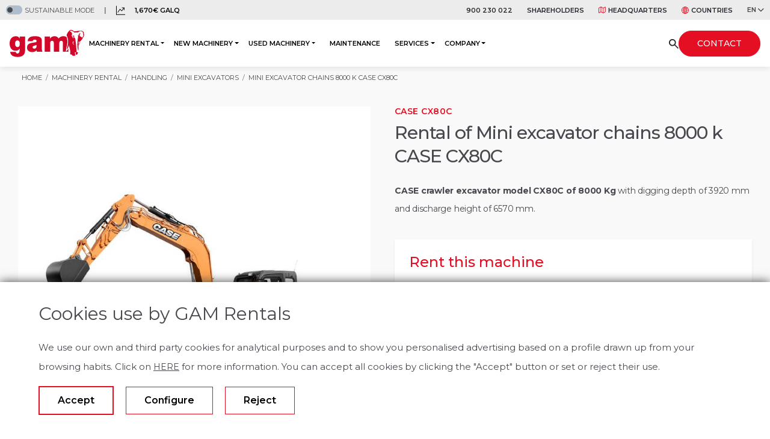

--- FILE ---
content_type: text/html; charset=UTF-8
request_url: https://gamrentals.com/en/machinery-rental/mini-excavators/case-cx80c
body_size: 25253
content:
<!doctype html>
<html lang="en ">

<head>
    
    <meta charset="utf-8">
    
    <meta name="viewport" content="width=device-width, initial-scale=1, shrink-to-fit=no">

    <meta property="og:image" content="/media/media-bd/imagenes/img-gamrentals-es-600x400-1687514966.jpg" />
    <meta property="og:image:secure_url" content="/media/media-bd/imagenes/img-gamrentals-es-600x400-1687514966.jpg" />

    <link rel="canonical" href="https://gamrentals.com/en/machinery-rental/mini-excavators/case-cx80c"/>

    
    <link rel="alternate" hreflang="en" href="https://gamrentals.com/en/machinery-rental/mini-excavators/case-cx80c">
    <link rel="alternate" hreflang="es-ES" href="https://gamrentals.com/es/alquiler-maquinaria/miniexcavadoras/case-cx80c">
    <link rel="alternate" hreflang="es" href="https://gamrentals.com/es/alquiler-maquinaria/miniexcavadoras/case-cx80c"  id="alternate-tag">

    <!-- CSRF Token -->
    <meta name="csrf-token" content="49Cvb7vTkdyDDKwZ964kn2AlPBvmA8O20qExWbs0">

    

    <meta name="description" content="Rental of CASE CX80C. Chain excavator CASE model CX80C of 8000 kg with depth of excavation of 3920 mm and discharge height of 6570 mm." />

<meta property="og:description" content="Rental of CASE CX80C. Chain excavator CASE model CX80C of 8000 kg with depth of excavation of 3920 mm and discharge height of 6570 mm." />



<title> Mini excavator chains 8000 k CASE CX80C - GAM</title>

<meta content="Mini excavator chains 8000 k CASE CX80C - GAM" property="og:title" />


<meta content="GAM" property="og:name" />

<meta content="https://gamrentals.com/en/machinery-rental/mini-excavators/case-cx80c" property="og:url" />



<script type="application/ld+json">
    {
      "@context": "https://schema.org",
      "@type": "Organization",
      "url": "https://gamrentals.com/",
      "logo": "https://gamrentals.com/media/logos/logo-gam.svg"
    }
</script>



    <link href="/media/images/favicon.ico" rel="icon">

    
    <link rel="stylesheet" href="https://gamrentals.com/vendor/css/owl.carousel.min.css" />
<link rel="stylesheet" href="https://gamrentals.com/vendor/css/swiper-bundle.min.css" />
<link rel="stylesheet" href="https://gamrentals.com/vendor/css/bootstrap.min.css" />
<link rel="stylesheet" href="https://gamrentals.com/vendor/css/slider-ficha-distribucion-swiper.min.css" />
<link rel="stylesheet" href="https://gamrentals.com/vendor/css/flatpickr.min.css" />


<link rel="stylesheet" href="/css/front/mapa.css">




<link rel="stylesheet" href="/css/front/style.css">
<link rel="stylesheet" href="/css/front/custom.css">
<link rel="stylesheet" href="/css/front/breadcrumbs.css">
<link rel="stylesheet" href="/css/front/catalogo.css">
<link rel="stylesheet" href="/css/front/distribucion.css">
<link rel="stylesheet" href="/css/front/empleo.css">
<link rel="stylesheet" href="/css/front/navegacion-menu-lateral.css">
<link rel="stylesheet" href="/css/front/slider-infinito-home.css">
<link rel="stylesheet" href="/css/front/tabs-home.css">
<link rel="stylesheet" href="/css/front/simple-wheel.css">
<link rel="stylesheet" href="/css/front/pag-eventos.css">
<link rel="stylesheet" href="/css/front/slider-sostenibilidad.css">
<link rel="stylesheet" href="/css/front/nuestra-estrategia.css">
<link rel="stylesheet" href="/css/front/animaciones.css">
<link rel="stylesheet" href="/css/front/cookies-style.css">


<style>
    </style>



<style>
    .contenido-general .listado-cabecera .col-lg-4 a, .contenido-general .listado-cabecera .col-lg-3 a{
	float:right;
}


@media (max-width: 992px) {
.contenido-general .listado-cabecera .col-lg-4, .contenido-general .listado-cabecera .col-lg-3{
order:4;
}

.contenido-general .listado-cabecera .col-lg-4 a, .contenido-general .listado-cabecera .col-lg-3 a{
	width:100%;
}
}

.form-solicitud-grid {
  grid-template-columns: repeat(2, 1fr);
  column-gap: 13px;
  row-gap: 16px;
}

/* Opcional: en mobile una sola columna */
@media (max-width: 992px) {
  .form-solicitud-grid {
    grid-template-columns: 1fr;
  }
}


.contenido-general .listado-cabecera .col-lg-12.mt-4{
	margin-top: .5rem !important;
}

.contenido-general .listado-cabecera .subtitulo{	
	margin-bottom: 10px;
    line-height: 1em;
}

@media (max-width: 992px) {
  .tab-pane.tab-pane-ficha#descripcion {
    max-height: 400px;
    overflow: hidden;
    position: relative;
    cursor: pointer;
  }

  .tab-pane.tab-pane-ficha#descripcion:after {
    content: "VER DETALLES";
    display: block;
    width: 100%;
    position: absolute;
    bottom: 0;
    font-size: 12px;
    border-top: 1px solid #dbdbdb;
    padding-top: 15px;
    letter-spacing: 0.01em;
    font-family: "Montserrat", sans-serif;
    font-weight: 600;
    color: #47494e;
    z-index: 10;
    background-color: #ffff;
  }

  #descripcion.open {
    max-height: none !important;
  }

  #descripcion.open:after {
    content: "OCULTAR DETALLES" !important;
  }

  body.body_pt .tab-pane.tab-pane-ficha#descripcion:after { content: "VER DETALHES"; }
  body.body_pt #descripcion.open:after { content: "OCULTAR DETALHES" !important; }

  body.body_ma .tab-pane.tab-pane-ficha#descripcion:after { content: "VOIR LES DÉTAILS"; }
  body.body_ma #descripcion.open:after { content: "MASQUER LES DÉTAILS" !important; }

  body.body_en .tab-pane.tab-pane-ficha#descripcion:after,
  body.body_sa .tab-pane.tab-pane-ficha#descripcion:after { content: "VIEW DETAILS"; }
  body.body_en #descripcion.open:after,
  body.body_sa #descripcion.open:after { content: "HIDE DETAILS" !important; }
}




.listado-servicios .servicio:before{ min-height: 100vh; }
.bloque-seccion.reviver{padding-bottom:0px !important;}
@media (max-width:992px){ footer .row > *{ padding-left:20px; padding-right:20px; } }

.footer-secondary {  background-color: #dfdfdf;  }
@media (max-width: 768px) {  .footer-secondary {  background-color: #fff;  } }

.listado-enlaces-footer-secondary a, .listado-enlaces-footer-secondary span{ padding-left:10px !important; padding-right:10px !important; }


#paisesModal .modal-dialog{
	    width: 100%;
    max-width: 750px;
    padding: 10px;
}
@media (max-width:992px){ .servicio .btn.btn-secondary, .listado-servicios .servicio .btn.btn-secondary:hover{ position: absolute; top: 0; width: 100%; height: 100% !important; background-color: transparent !important; color: transparent !important; border-radius: 0; } }

@media (max-width:992px){ #paisesModal .modal-dialog{ left: 0; top: 0; transform: none; } }

.accordion-button:not(.collapsed)::after {
    background-image: url("data:image/svg+xml,<svg xmlns='http://www.w3.org/2000/svg' viewBox='0 0 16 16' fill='%23212529'><path fill-rule='evenodd' d='M1.646 4.646a.5.5 0 0 1 .708 0L8 10.293l5.646-5.647a.5.5 0 0 1 .708.708l-6 6a.5.5 0 0 1-.708 0l-6-6a.5.5 0 0 1 0-.708z'/></svg>");
}

.reviver-section .btn.btn-primary:hover{
	background-color:#437902;
	border-color:#437902;
}

footer .logo:hover{
	filter: brightness(0) saturate(100%) invert(20%) sepia(81%) saturate(6297%) hue-rotate(347deg) brightness(88%) contrast(103%);
}

#boton-chatbot {
  position: fixed;
  bottom: 80px;
  right: 10px;
  width: 60px;
  height: 60px;
  background-color: #e40f23;
  z-index: 1000;
  border: 0;
  border-radius: 50%;
  padding: 12px;
  transition: all 0.2s ease-in-out;
}

#boton-chatbot img {
  width: 100%;
}

.boton-chatbot.active {
  bottom: 20px !important;
}

/* Contenedor del chatbot, oculto por defecto */
#centribal_id {
  z-index: 100;
  position: fixed;
  bottom: 70px;
  right: 20px;
  width: 350px;
  max-height: 500px;
  background-color: #f1f1f1;
  border: 1px solid #ddd;
  border-radius: 8px;
  box-shadow: 0px 4px 8px rgba(0, 0, 0, 0.2);
  overflow: hidden;
  transform: translateY(100%);
  opacity: 0;
  transition: transform 0.4s ease, opacity 0.4s ease;
}

/* Clase para mostrar el chatbot con animación */
#centribal_id.mostrar {
  transform: translateY(0);
  opacity: 1;
  bottom: 100px;
}

#centribal_id {
  height: 100%;
  width: 100%;
  overflow: hidden;
  position: fixed;
  top: 0;
  width: 300px;
  height: 800px;
  bottom: 0;
  right: 0;
  top: auto;
}

.single-post .post-thumbnail img {
  width: 100%;
}

#paisesModalResponsive .modal-body li p {
  color: #47494e !important;
}

.texto-legal h2 {
  font-size: 21px !important;
  line-height: 2em;
  font-weight: 300;
  margin-top: 40px;
}

.menu-navegacion-lateral a[href="#"]:hover {
  color: inherit !important;
  cursor: auto !important;
}

.texto-legal h2:first-child {
  margin-top: 0;
}

.texto-legal p,
.texto-legal li {
  line-height: 2em;
}

.texto-legal thead {
  background-color: #e40f23;
}

.texto-legal table p {
  margin-bottom: 0;
  line-height: 1.2em;
}

.texto-legal thead p {
  color: #fff !important;
  text-align: center;
}

.texto-legal table {
  background-color: #fff;
  margin-bottom: 30px;
  min-width: 900px;
  overflow-x: scroll;
}

.texto-legal table * {
  font-size: 12px;
}

.texto-legal table td,
.texto-legal table th {
  padding: 10px;
}

.bg-gris-reviver .titulo-9 {
  color: #47494e !important;
}

#section-5 {
  background-image: url("/media/media-bd/imagenes/reviver-sostenibilidad-fondo-1467x971-1712045545.jpg");
}
.subasta-modal {
  transition: all 1s;
  right: -100% !important;
}
.subasta-modal-entrar {
  right: 0 !important;
}

.politica-acoso .dropdown-li {
  position: relative;
  list-style: none;
}

.politica-acoso .dropdown-li:hover .dropdown {
  display: block;
  opacity: 1;
  background-color: #fff;
  padding: 15px;
  line-height: 14px;
}
.politica-acoso .dropdown-li:hover .dropdown a {
  font-size: 13px;
}

.politica-acoso .dropdown {
  margin: 0;
  padding: 0;
  width: auto;
  position: absolute;
  left: -55px;
  top: 100%;
  opacity: 0;
  display: none;
  list-style: none;
  right: -25px;
}

.enlazado-interno-separador a::after {
  content: "|";
  margin-left: 7px;
  margin-right: 7px;
  color: #47494e !important;
}
.enlazado-interno-separador a:last-child:after {
  display: none;
}

#marcas-carrusel {
  display: none;
}

.form-informacion-basica {
  cursor: pointer;
}

#nueva-maquetacion-seo .enlazado-interno {
  display: block;
}

#nueva-maquetacion-seo .enlazado-interno a {
  border: none;
  padding: 0;
  border-radius: 0px;
}

.migasdepan-catalogo .breadcrumb-item span {
  font-size: 11px;
  display: flex;
  align-items: center;
}

.tabla-caracteristicas-categoria {
  width: 100%;
  table-layout: fixed;
  margin-bottom: 30px;
}
.tabla-caracteristicas-categoria td,
.tabla-caracteristicas-categoria th {
  border: 1px solid #a3a4a6;
  font-family: "Montserrat";
  color: #47494e;
  padding: 4px 8px;
}
.tabla-caracteristicas-categoria th {
  background-color: #e40f23;
  color: #fff;
}

.icon-subcat .img-principal-catalogo {
  width: 90%;
}

.contenido-informativo-catalogo-principal .subtitulo.color-rojo {
  margin-bottom: 0;
}

.listado-subpaginas p {
  border-left: 1px solid #979797;
  padding-left: 18px !important;
  font-size: 12px;
}

.listado-subpaginas a {
  font-size: 12px;
}

.body_categoria_seo .migasdepan {
  background-color: #f7f7f7;
}

.enlazado-interno {
  display: flex;
  gap: 10px;
  flex-wrap: wrap;
}

.enlazado-interno a {
  border: 1px solid #d7d7d7;
  padding: 3px 10px;
  border-radius: 6px;
}

.sector-benefit {
  background-size: cover;
}

/* maquetacion SEO */
#nueva-maquetacion-seo h1 {
  color: #47494e !important;
  font-size: 60px !important;
  font-family: "Montserrat" !important;
}

/* MODAL SUBASTA */

.texto-modal {
  text-align: left;
}

.titulo-modal {
  text-align: left;
}

.subasta-modal {
  z-index: 300;
  right: 0;
  top: 50%;
  position: fixed;
  width: 300px;
  background-color: #f2f2f2;
  text-align: center;
  box-shadow: 4px 8px 8px 4px #19191926;
}

.subasta-modal div button {
  margin-bottom: 10px;
}

.subasta-modal div {
  padding: 20px;
}

#nueva-maquetacion-seo h2 {
  color: #47494e !important;
  font-size: 30px !important;
  font-family: "Montserrat" !important;
}

#nueva-maquetacion-seo h3 {
  color: #e40f23 !important;
  font-size: 18px !important;
  font-family: "Montserrat" !important;
  border-bottom: 1px solid #979797;
}

#nueva-maquetacion-seo h4{
color: #6c757d !important;
    font-size: 18px !important;
    font-weight: 500;
    font-family: "Montserrat" !important;
    margin-top: 30px;
    margin-bottom: 20px;
}
#nueva-maquetacion-seo h4 *{
color: #6c757d !important;
}
	
#nueva-maquetacion-seo li {
    font-size: 14px;
}

.body_pagina_seo .migasdepan {
  background-color: #f7f7f7;
}

@media (max-width: 991px) {
  #nueva-maquetacion-seo h1 {
    font-size: 40px !important;
  }
}

/*fin - maquetacion SEO*/
.fondo-maquinaria-marcas:not(.bloque-info-marca) img {
  max-width: 364px;
}

.alquiler .listado-subpaginas p {
  padding-left: 25px;
}

.alquiler .listado-subpaginas p:hover {
  padding-left: 30px;
}

.servicio-post-venta img {
  position: absolute !important;
}

#cursos-carrusel .bloque-informacion-ver-mas * {
  color: #fff !important;
}

#cursos-carrusel .bloque-informacion-ver-mas .button-ver-mas {
  border-color: #fff !important;
}

#cursos-carrusel .contenedor-imagen-informacion {
  max-height: 267px;
}

#cursos-carrusel .titulo-bloque {
  margin-bottom: 0px;
}

#cursos-carrusel .owl-counter-cursos-carrusel * {
  font-family: "Montserrat";
}

#cursos-carrusel .owl-stage-outer {
  margin-bottom: 35px;
}

#cursos-carrusel + .owl-counter-cursos-carrusel {
  font-size: 16px;
}

#cursos-carrusel .owl-stage {
  display: flex;
}

#cursos-carrusel .owl-stage .owl-item .item {
  flex: 1;
  display: flex;
}

#cursos-carrusel .owl-stage .owl-item {
  flex: 1;
  display: flex;
}

.flex-1 {
  flex: 1;
}

#formulario-talento select,
#formulario-talento option {
  font-family: "Montserrat";
}

.formulario-talento-api > div {
  width: 50%;
  padding-right: 40px;
}

.formulario-talento-api > div:first-of-type {
  border-right: 1px solid #d8d8d8;
}

.formulario-talento-api > div:last-of-type select {
  margin-left: 28px;
}

.formulario-talento-api i {
  display: flex;
  align-items: center;
  color: #e40f23;
}

.carousel-infinito__title {
  font-size: 2rem;
  line-height: 1.3em;
}

.fondo-maquinaria-marcas {
  display: flex;
}

.fondo-maquinaria-marcas .row.w-100 {
}

#footer a img.logo {
  width: 20px;
}

.contenedor__descarga__catalogo {
  padding: 30px;
  border: 1px solid #ececed;
}

.maquina .contenedor-imagen-maquina {
  position: relative;
}

.maquina .contenedor-imagen-maquina .modelo-maquina {
  position: absolute;
  top: 15px;
  left: 15px;
  background-color: #fff;
  padding: 3px 9px;
  color: #e40f23 !important;
  border-radius: 5px;
  font-weight: 500;
}

.imagen-categoria-fondo.bg-blanco-negro {
  filter: grayscale(100%);
  opacity: 0.17;
}

.imagen-categoria-fondo {
  background-repeat: no-repeat;
  background-size: cover;
}

.condiciones-alquiler h2 {
  font-size: 30px;
  border-bottom: 1px solid #d0d0d0;
  margin-bottom: 25px;
  margin-top: 50px;
}

.condiciones-alquiler h2:first-of-type {
  margin-top: 0;
}

.condiciones-alquiler h3 {
  font-size: 20px;
  color: #e40f23 !important;
  margin-top: 30px;
}

form button {
  max-width: 230px;
}

.benefit-empresa img {
  height: 45px;
}

.benefit-empresa .titulo-3 {
  min-height: 58px;
}

.contenedor__descarga__catalogo .btnprimary {
  padding: 7px 35px;
  background-color: #e40f23;
  border-radius: 40px;
  color: #fff !important;
}

.contenedor__descarga__catalogo .btnprimary:hover {
  background-color: #9f0e1b;
}

div[data-ident-hook="menu-footer-soluciones-sa"] .nav-tabs li a {
  color: #fff !important;
}

div[data-ident-hook="menu-footer-soluciones-sa"] .nav-tabs li a:hover {
  color: #fff !important;
}

/*CATÁLOGO ALQUILER - LOCALIZACIÓN*/

.body_categoria_seo #main-banner-page .d-flex,
.body_pagina_seo #main-banner-page .d-flex {
  padding-left: 0 !important;
}

.body_categoria_seo #main-banner-page .page-title-solucion,
.body_pagina_seo #main-banner-page .page-title-solucion {
  margin: 0 !important;
  padding: 0 !important;
}

.body_categoria_seo #main-banner-page .page-title-solucion ul,
.body_pagina_seo #main-banner-page .page-title-solucion ul {
  padding: 0 !important;
  margin: 0 0 1rem !important;
}

.body_categoria_seo .bloque-informativo__body.bloque-informativo__body-derecha,
.body_pagina_seo .bloque-informativo__body.bloque-informativo__body-derecha {
  height: auto;
}

.body_categoria_seo .bloque-informativo__body__contenedor-imagen,
.body_pagina_seo .bloque-informativo__body__contenedor-imagen {
  position: absolute;
}

.body_categoria_seo .container-fluid,
.body_pagina_seo .container-fluid {
  width: 100%;
  padding-right: 15px;
  padding-left: 15px;
  margin-right: auto;
  margin-left: auto;
}

.bg-gris-f8 {
  background-color: #f8f8f8;
}

.body_categoria_seo .bloque-informativo__body,
.body_pagina_seo .bloque-informativo__body {
  height: 510px;
  display: flex;
  padding-left: 20rem;
}

.body_categoria_seo .header-solucion h1,
.body_pagina_seo .header-solucion h1 {
  font-size: 40px !important;
}

.body_categoria_seo h1,
.body_pagina_seo h1 {
  color: #fff !important;
}

.body_categoria_seo #main-banner-page,
.body_pagina_seo #main-banner-page {
  display: flex;
  align-items: flex-end;
}

.body_categoria_seo .img-fluid,
.body_pagina_seo .img-fluid {
  max-width: 100%;
  height: auto;
}

.body_categoria_seo .bloque-informativo__body__contenedor-texto,
.body_pagina_seo .bloque-informativo__body__contenedor-texto {
  display: flex;
  align-self: center;
  padding-top: 20px;
  padding-bottom: 20px;
}

.body_categoria_seo .bloque-informativo__body__contenido,
.body_pagina_seo .bloque-informativo__body__contenido {
  display: block;
  max-width: 70%;
}

.body_categoria_seo .bloque-titulo,
.body_pagina_seo .bloque-titulo {
  margin-top: 0;
  margin-bottom: 30px;
}

.body_categoria_seo .bloque-informativo__body__contenedor-imagen-derecha,
.body_pagina_seo .bloque-informativo__body__contenedor-imagen-derecha {
  left: 200px;
  max-width: 450px;
  border: 1px solid #fafafa;
  max-height: 600px !important;
}

@media (max-width: 1290px) {
  .body_categoria_seo .bloque-informativo__body__contenedor-imagen-derecha,
  .body_pagina_seo .bloque-informativo__body__contenedor-imagen-derecha {
    left: 40px;
  }

  .body_categoria_seo .bloque-informativo__body__contenedor-imagen,
  .body_pagina_seo .bloque-informativo__body__contenedor-imagen {
    width: 600px;
  }

  .body_categoria_seo .bloque-informativo__body__contenido,
  .body_pagina_seo .bloque-informativo__body__contenido {
    max-width: 85%;
  }
}

@media (max-width: 991px) {
  .body_categoria_seo .bloque-informativo__body__contenedor-imagen,
  .body_pagina_seo .bloque-informativo__body__contenedor-imagen {
    position: initial;
    display: flex;
    align-self: center;
    width: 400px;
    margin-right: 30px;
  }

  .body_categoria_seo .header-solucion h1,
  .body_pagina_seo .header-solucion h1 {
    font-size: 30px !important;
  }

  .body_categoria_seo .bloque-informativo__body,
  .body_pagina_seo .bloque-informativo__body {
    max-width: 100%;
    flex: 0 0 100%;
    padding-left: 30px;
    height: auto;
    padding-top: 40px;
  }

  .body_categoria_seo .bloque-informativo__columna-vacia,
  .body_pagina_seo .bloque-informativo__columna-vacia {
    display: none;
  }

  .body_categoria_seo .page-titles,
  .body_pagina_seo .page-titles {
    padding: 0 !important;
  }
}

@media (max-width: 870px) {
  .body_categoria_seo .bloque-informativo__body,
  .body_pagina_seo .bloque-informativo__body {
    height: 330px;
    flex-direction: column;
    height: initial;
    padding-top: 30px;
    padding-bottom: 30px;
    padding-left: 15px;
  }

  .body_categoria_seo .bloque-informativo__body__contenedor-imagen,
  .body_pagina_seo .bloque-informativo__body__contenedor-imagen {
    width: initial !important;
    margin-right: 0;
    display: block !important;
  }
}

.body_categoria_seo .page-header,
.body_pagina_seo .page-header {
  height: 250px;
}

.body_categoria_seo .header-solucion h1,
.body_pagina_seo .header-solucion h1 {
  font-size: 46px;
}

.body_categoria_seo .header-solucion ~ section,
.body_pagina_seo .header-solucion ~ section {
  background-color: #fff;
}

/* .body_categoria_seo .migasdepan,
.body_pagina_seo .migasdepan {
  background-color: #f6f6f6;
} */

.body_categoria_seo .margen-especial,
.body_pagina_seo .margen-especial {
  margin-top: 0;
}

/* .body_categoria_seo .bloque-seccion,
.body_pagina_seo .bloque-seccion {
  padding: 30px 20px !important;
} */

.body_categoria_seo .bloque-seccion .espacio .bloque-titulo,
.body_pagina_seo .bloque-seccion .espacio .bloque-titulo {
  margin-bottom: 0 !important;
}

.body_categoria_seo .bloque-seccion .bloque-titulo,
.body_pagina_seo .bloque-seccion .bloque-titulo {
  margin-bottom: 25px;
}

.body_categoria_seo .bloque-seccion p,
.body_pagina_seo .bloque-seccion p {
  line-height: 2em;
}

.body_categoria_seo .bloque-seccion ul,
.body_pagina_seo .bloque-seccion ul {
  line-height: 2em;
}

.body_categoria_seo .bloque-seccion .mapa iframe,
.body_pagina_seo .bloque-seccion .mapa iframe {
  border: 0;
  width: 100%;
  height: 100%;
}

.body_categoria_seo .col-lg-12 #accordion .card,
.body_pagina_seo .col-lg-12 #accordion .card {
  margin-bottom: 14px;
  border: none;
}

.body_categoria_seo .col-lg-12 #accordion .card-header,
.body_pagina_seo .col-lg-12 #accordion .card-header {
  border-radius: 12px;
  padding: 16px 20px;
  background-color: #f6f6f6;
  border-bottom: 0;
}

.body_categoria_seo .col-lg-12 #accordion .card-link,
.body_pagina_seo .col-lg-12 #accordion .card-link {
  align-items: center;
}

.body_categoria_seo .col-lg-12 #accordion .card-link,
.body_pagina_seo .col-lg-12 #accordion .card-link {
  display: flex;
}

.body_categoria_seo .col-lg-12 #accordion .card-link::after,
.body_pagina_seo .col-lg-12 #accordion .card-link::after {
  background-image: url("/media/media-bd/imagenes/icon-plus-1680246055.svg");
  filter: invert(21%) sepia(73%) saturate(4786%) hue-rotate(344deg)
    brightness(86%) contrast(109%);
}

.body_categoria_seo .col-lg-12 #accordion .card-link::after,
.body_pagina_seo .col-lg-12 #accordion .card-link::after {
  width: 15px;
  height: 15px;
  background-size: contain;
}

.body_categoria_seo .col-lg-12 #accordion .card-link::after,
.body_pagina_seo .col-lg-12 #accordion .card-link::after {
  flex-shrink: 0;
  margin-left: auto;
  content: "";
  background-repeat: no-repeat;
  transition: transform 0.2s ease-in-out;
}

.body_categoria_seo .col-lg-12 #accordion .card-link:not(.collapsed)::after,
.body_pagina_seo .col-lg-12 #accordion .card-link:not(.collapsed)::after {
  background-image: url("/media/media-bd/imagenes/icon-minus-1680866516.svg");
  filter: invert(21%) sepia(73%) saturate(4786%) hue-rotate(344deg)
    brightness(86%) contrast(109%);
}

.body_categoria_seo .price-included::before,
.body_pagina_seo .price-included::before {
  background-image: url("/media/media-bd/imagenes/icon-diamond-1681213242.svg");
  filter: invert(21%) sepia(73%) saturate(4786%) hue-rotate(344deg)
    brightness(86%) contrast(109%);
  width: 15px;
  height: 15px;
  display: flex;
  align-items: center;
  content: "";
  margin-right: 20px;
  background-size: contain;
  background-repeat: no-repeat;
}

.body_categoria_seo .price-included,
.body_pagina_seo .price-included {
  display: flex;
  align-items: center;
}

.body_categoria_seo .lista-marcas,
.body_pagina_seo .lista-marcas {
  list-style: none;
}

/*FIN CATÁLOGO ALQUILER - LOCALIZACIÓN*/

.buscador-header {
  transition: all 0.2s;
}

.buscador-header:hover {
  background-color: #9f0e1b;
}

#tabs-home-1 {
  box-shadow: none;
}

#tab-que-ofrecemos .nav-link:not(.active):hover {
  background-color: #e40f23;
}

#tab-que-ofrecemos .nav-link:not(.active):hover span {
  color: #fff !important;
}

#tab-que-ofrecemos .nav-link:not(.active):hover img {
  filter: invert(99%) sepia(30%) saturate(357%) hue-rotate(190deg)
    brightness(119%) contrast(81%) !important;
}

.section-anclas-sticky .anclas-bloque a.active:after {
  transform: scaleX(1);
}

.section-anclas-sticky .anclas-bloque a:hover:after {
  transform: scaleX(0);
}

.section-anclas-sticky .anclas-bloque a.active:hover:after {
  transform: scaleX(1);
}

.section-anclas-sticky .anclas-bloque a.active {
  font-weight: 700;
  color: #47494e;
}

.section-anclas-sticky {
  padding-right: 0 !important;
  padding-left: 0 !important;
}

.menu-navegacion-lateral:hover {
  color: red !important;
}

.navegacion__sidebar-izq .navegacion-menu-lateral__nivel-2 a:hover {
  color: #e40f23 !important;
}

#modal-informacion-basica {
  max-width: 360px;
  min-width: 250px;
  position: absolute;
  background-color: #fff;
  padding: 10px;
  z-index: 100000;
  border-radius: 10px;
  box-shadow: 1px 1px 10px rgb(0 0 0 / 40%);
  display: none !important;
}

.btn.btn-secondary:hover {
  color: #fff !important;
  background-color: transparent !important;
  border-color: #ffffff !important;
  border: 2px solid !important;
}

.menu-superior .navbar-nav > .nav-item > a:hover {
  color: #e40f23 !important;
}

.navegacion__sidebar-izq a.nivel-cat--activo {
  font-weight: bold !important;
}

.navegacion__sidebar-izq a:hover {
  color: #e40f23 !important;
}

.panel.list-year-data-li:hover {
  color: #e40f23 !important;
}

.form-check label::before {
  visibility: hidden;
}

.body_categoria_seo .bloque-informativo__body {
  padding-top: 20px;
  padding-bottom: 20px;
  height: auto;
}

/*CATÁLOGO*/

.contenido-catalogo .icon-subcat {
  display: flex;
  align-items: center;
  width: 90px;
  min-width: 90px;
  margin-right: 1rem !important;
}

.contenido-catalogo .icon-subcat img {
  max-width: 100%;
}

.contenido-catalogo .col-lg {
  min-height: 108px;
}

.nav-link.navegacion-catalogo__nivel-3 a {
  color: #a3a4a6 !important;
}

.navegacion__sidebar-izq a:hover {
  color: #e40f23 !important;
}

.section-anclas-sticky.sticked .anclas-bloque {
  padding-bottom: 0 !important;
}

/*COMITE - TABS*/

.comite-tabs .miembro-comite-nav-link.active {
  border-left: 5px solid #e40f23;
  padding-left: 30px;
  font-weight: 600;
}

.comite-tabs li:last-child .miembro-comite-nav-link {
  border-bottom: 1px dashed #d0d0d0;
}

.comite-tabs .miembro-comite-nav-link {
  padding-top: 20px;
  padding-bottom: 20px;
  display: block;
  border-top: 1px dashed #d0d0d0;
}

@media (max-width: 991px) {
  .contenido-catalogo > .container > .row {
    position: relative;
    flex-direction: column-reverse;
  }

  .anclas-laterales.sticky {
    display: none;
  }

  .bloque-informativo__body.bloque-informativo__body-derecha {
    display: flex;
    flex-direction: column;
    max-width: 100%;
    flex: 1;
  }

  .side-menu .accordion-collapse .accordion-button {
    box-shadow: none !important;
  }

  .bloque-seccion {
    padding: 50px 20px !important;
  }

  .formulario-talento-api {
    flex-direction: column;
    align-items: flex-start;
    margin-top: 40px;
    margin-bottom: 40px;
    padding: 30px 22px !important;
  }

  .formulario-talento-api select {
    font-size: 14px !important;
  }

  .formulario-talento-api > div {
    width: 100%;
    margin-bottom: 20px;
    padding-right: 0;
  }

  .formulario-talento-api > div:last-of-type select {
    margin-left: 0;
  }
}

@media (max-width: 768px) {
  .reverse-movil {
    display: flex !important;
    flex-direction: column-reverse !important;
  }

  .benefit-empresa > div {
    display: flex;
    flex-direction: column;
    justify-content: center;
    align-items: center;
  }

  .benefit-empresa > div .texto-benefit {
    text-align: center;
  }

  .servicio-post-venta img {
    position: static !important;
  }
}

@media (max-width: 450px) {
  .sostenibilidad__section-content.container .sostenibilidad__text-der {
    margin-top: 0;
    margin-bottom: 40px;
  }

  .sostenibilidad__section-content.container .sostenibilidad__text-izq {
    margin-top: -80px;
  }

  .sostenibilidad__section-content.container .sostenibilidad__text-der .text {
    text-align: center;
  }

  .sostenibilidad__section-content.container
    .sostenibilidad__text-vertical
    .titulo-1 {
    margin-top: 30px !important;
  }
}

.formulario-landing.box-shadow-form {
  box-shadow: 0 4px 14px 0 rgba(0, 0, 0, 0.17);
}

.bloque-informacion-ver-mas {
  background-color: #fff;
  display: flex;
  flex-direction: column;
}

.bloque-informacion-ver-mas * {
  color: #47494e !important;
}

.contenedor-imagen-informacion img {
  transition: all 0.2s;
}

.listado-servicios-soluciones .row > * {
  display: flex;
}

.listado-servicios-soluciones .bloque-informacion-ver-mas {
  flex: 1;
}

.contenedor-imagen-informacion:hover img {
  transform: scale(1.1);
}

.bloque-informacion-ver-mas .bloque-info-texto-ver-mas {
  padding: 35px 25px;
}

.contenedor-imagen-informacion {
  max-height: 245px;
}

.bloque-informacion-ver-mas .bloque-info-texto-ver-mas {
  flex: 1;
  display: flex;
  flex-direction: column;
  justify-content: flex-start;
}

.contenedor-imagen-informacion {
  padding: 0 !important;
  overflow: hidden;
}

.bloque-informacion-ver-mas .descripcion-bloque {
  font-size: 16px;
}

.bloque-informacion-ver-mas .titulo-bloque {
  font-size: 20px;
}

.bloque-informacion-ver-mas .button-ver-mas {
  display: flex;
  align-items: center;
  border-top: 1px solid #47494e;
  padding: 10px 25px;
  transition: all 0.2s;
}

.bloque-informacion-ver-mas .button-ver-mas:hover {
  background-color: #d0d0d0;
}

.seccion-contenido-solucion-servicio {
  display: flex;
  flex-direction: column;
  justify-content: space-between;
  flex: 1;
}

.bloque-informacion-ver-mas .button-ver-mas p {
  margin-bottom: 0;
  font-size: 16px;
}

.bloque-informacion-ver-mas .contenedor-imagen-informacion {
  border-bottom: 6px solid #e40f23;
}

.maquina .info-maquina {
  border-top: 6px solid #e40f23;
  display: flex;
  flex-direction: column;
  align-items: center;
  padding: 30px 20px;
}

.maquina .info-maquina .caracteristica {
  margin-bottom: 5px;
}

.benefit-empresa > div {
  display: flex;
  flex-direction: column;
  align-items: center;
}

div[data-ident-hook="catalogo-encuentra-tu-maquina-es"],
div[data-ident-hook="catalogo-encuentra-tu-maquina-en"],
div[data-ident-hook="catalogo-encuentra-tu-maquina-pt"],
div[data-ident-hook="catalogo-encuentra-tu-maquina-ma"],
div[data-ident-hook="catalogo-encuentra-tu-maquina-sa"],
div[data-ident-hook="catalogo-encuentra-tu-maquina-mx"],
div[data-ident-hook="catalogo-encuentra-tu-maquina-cl"],
div[data-ident-hook="catalogo-encuentra-tu-maquina-co"],
div[data-ident-hook="catalogo-encuentra-tu-maquina-pe"],
div[data-ident-hook="catalogo-encuentra-tu-maquina-do"] {
  padding-left: 0;
  padding-right: 0;
}

.talento-personas-2 {
  min-height: 35vh !important;
}

@media (max-width: 450px) {
  .subasta-modal {
    width: 250px;
    top: 25%;
  }

  .subasta-modal p {
    font-size: 14px;
  }
}

.accesible-para-robots {
  position: absolute;
  left: -9999px;
  top: -9999px;
}


@media (max-width: 992px) { iframe#bim-ifr{ bottom: 150px !important; } }

@media (min-width: 992px) { #bim-ifr{ bottom:0px !important; } }</style>
        

    
    
    <script type="text/javascript">
                    var titleBanner = "Cookies use by GAM Rentals";
                            var textBanner = "\u003Cp\u003E We use our own and third party cookies for analytical purposes\n            and to show you personalised advertising based on a profile drawn up from your browsing habits. \n            Click on \u003Cu\u003E\u003Ca href=\u0022\/en\/cookies-policy\u0022\u003EHERE\u003C\/a\u003E\u003C\/u\u003E for more information. You can accept all cookies by clicking \n            the \u0022Accept\u0022 button or set or reject their use.\u003C\/p\u003E";
                            var acceptButton = "Accept";
                            var rejectButton = "Reject";
                            var configureButton = "Configure";
                            var titleModal = "Cookies Settings Panel";
                            var titleRequiredCookiesModal = "Cookies that require consent:";
                            var textRequiredCookiesModal = "\u003Cp\u003EThe following third party cookies are used on the gamrentals.com website, for the purposes indicated below, and require consent:\u003C\/p\u003E";
                            var textFinalidadMktModal = "Cookies for marketing or behavioral advertising purposes";
                            var textFinalidadAnalyticsModal = "Cookies for analysis or measurement purposes";
                //         //                     var titleNonRequiredCookiesModal = "Cookies on this website that do not require consent:";
                            var textNonRequiredCookiesModal = "\u003Cp\u003EOn this website we use essential cookies, also known as \u0022strictly necessary\u0022\n            cookies, which guarantee functions without which this website could not be used as intended. This may include settings such as \n            your language or cookie preferences. If they are disabled, your experience will likely suffer. Essential cookies \n            cannot be disabled using the buttons above or in the cookie control panel accessible from the cookie policy of \n            this site. In general, cookies can be disabled in the browser at any time\u003C\/p\u003E";
                            var saveConfigurationModal = "Save configuration";
                            var consentTranslation = "Consent to Cookies";
                            var acceptedTranslation = "ACCEPTED";
                            var rejectedTranslation = "REJECTED";
                            var notDeterminedTranslation = "Not determined";
                            var allCookiesTranslation = "all cookies";
                            var partiallyTranslation = "partially according to custom configuration,";
                 
            var dateTimeTranslation = "with date and time";
                window.ajax_url = "\/api\/analitica-primera-parte";
        window.ajax_token = "er49FvS1reF";
    </script>

            
        <script>
            window.dataLayer = window.dataLayer || [];
            function gtag(){dataLayer.push(arguments);}
        </script>
        <script>
            function cargarAnaliticaPrimeraParte() {
                let script = document.createElement('script');
                script.src = '/js/front/analitica-primera-parte.js';
                document.head.appendChild(script);
            }
        </script>
        <script src="/js/front/cookies-script-gamrentals.js" onload="cargarAnaliticaPrimeraParte()"></script>
        

        
        <script>
            (function(w,d,s,l,i){w[l]=w[l]||[];w[l].push({'gtm.start':
            new Date().getTime(),event:'gtm.js'});var f=d.getElementsByTagName(s)[0],
            j=d.createElement(s),dl=l!='dataLayer'?'&l='+l:'';j.async=true;j.src=
            'https://www.googletagmanager.com/gtm.js?id='+i+dl;f.parentNode.insertBefore(j,f);
            })(window,document,'script','dataLayer','GTM-KZTK69');
        </script>
        
    
    
    
    <script>
        var _paq = window._paq = window._paq || [];

        _paq.push(['requireCookieConsent']);

        /* tracker methods like "setCustomDimension" should be called before "trackPageView" */
        _paq.push(['trackPageView']);
        _paq.push(['enableLinkTracking']);

        (function() {
            var u="//gamrentals.com/analytics/matomo/";
            _paq.push(['setTrackerUrl', u+'matomo.php']);
            _paq.push(['setSiteId', '1']);
            var d=document, g=d.createElement('script'), s=d.getElementsByTagName('script')[0];
            g.async=true; g.src=u+'matomo.js'; s.parentNode.insertBefore(g,s);
        })();
    </script>
    


    
    
    
</head>

<body class="body body_en body_case-cx80c   ">
    <noscript><iframe src="https://www.googletagmanager.com/ns.html?id=GTM-KZTK69" height="0" width="0"
        style="display:none;visibility:hidden"></iframe></noscript>
    
    
    <div>
  <div itemtype="https://schema.org/Product" itemscope>
    <meta itemprop="name" content="Mini excavator chains 8000 k CASE CX80C" />
    <link itemprop="image" href="/media/images/catalogo/maquinas/CASE-CX80C-MANIPULACION-GAM.jpg" />
    <meta itemprop="description" content="Rental of CASE CX80C. Chain excavator CASE model CX80C of 8000 kg with depth of excavation of 3920 mm and discharge height of 6570 mm." />
    <meta itemprop="sku" content="CASE CX80C" />
    <div itemprop="brand" itemtype="https://schema.org/Brand" itemscope>
      <meta itemprop="name" content="CASE" />
    </div>
  </div>
</div>
    

    
                    

    
    <!-- header -->


                        <div class="modal fade" id="paisesModal" tabindex="-1" role="dialog" aria-labelledby="exampleModalLabel" aria-hidden="true">
  <div class="modal-dialog p-2 m-0" role="document">
    <div class="modal-content">
      <div class="modal-header">
        <div class="container">
          <div class="row">
            <div class="col">
              <p class="modal-title fw-semibold" id="exampleModalLabel">Select your country</p>
            </div>
            <div class="col"><span class="close" data-bs-dismiss="modal" aria-hidden="true">&times;</span></div>
          </div>
        </div>
      </div>
      <div class="modal-body px-3 pt-1 pb-3">
        <div class="container">
          <div class="row">
            <div class="col-lg-4 col-md-4 col-12">
              <p class="titulo">Europe</p>
              <ul>
                <li>
                  <p>Spain <a href="/es/" title="Go to Spanish site">Spanish</a> | <a href="/en/" title="Go to English site">English</a></p>
                </li>
                <li>
                  <p>Portugal <a href="/pt/" title="Go to Portuguese page">Portuguese</a></p>
                </li>
              </ul>
            </div>
            <div class="col-lg-4 col-md-4 col-12">
              <p class="titulo">Latin America</p>
              <ul>
                <li>
                  <p>Chile <a href="/cl/" title="Go to Chile site">Spanish</a></p>
                </li>
                <li>
                  <p>Mexico <a href="/mx/" title="Go to Mexico site">Spanish</a></p>
                </li>
                <li>
                  <p>Peru <a href="/pe/" title="Go to Peru site">Spanish</a></p>
                </li>
                <li>
                  <p>Dominican Republic <a href="/do/" title="Go to Dominican Republic site">Spanish</a></p>
                </li>
              </ul>
            </div>
            <div class="col-lg-4 col-md-4 col-12">
              <p class="titulo">Africa</p>
              <ul>
                <li>
                  <p>Morocco <a href="/ma/" title="Go to Morocco site">French</a></p>
                </li>
              </ul>
              <p class="titulo">Middle East</p>
              <ul>
                <li>
                  <p>Saudi Arabia <a href="/sa/" title="Go to Saudi Arabia site">English</a></p>
                </li>
              </ul>
              <p class="titulo">International</p>
              <ul>
                <li>
                  <p>Corporate site in <a href="/es/" title="Corporate in Spanish">Spanish</a></p>
                </li>
                <li>
                  <p>Corporate site in <a href="/en/" title="Corporate in English">English</a></p>
                </li>
              </ul>
            </div>
          </div>
        </div>
      </div>
    </div>
  </div>
</div>

<header class="sticky-top site-header header-with-topbar bgtransparente" id="header">
  <div class="top-header-area d-none d-lg-block">
    <div class="container-fluid bg-gris px-0">
      <div class="row container-big mx-auto">
        <div class="col-lg-4 col-md-4 col-sm-4 d-flex align-items-center" aria-hidden="true">
          <span id="modo-sostenible" class="modo-sostenible d-flex align-items-center pe-3">
            <span class="switch-button pe-1">
              <input type="checkbox" id="check-modo-sostenible" class="switch-button__checkbox" />
              <label for="check-modo-sostenible" class="switch-button__label"></label> </span
            >SUSTAINABLE MODE
          </span>
          | <img src="/media/iconos/valor-bolsa.svg" class="ps-3 img-icon-blanco-sostenible" /> <span class="color-negro fw-semibold valor-bolsa ps-3"></span>
        </div>

        <div class="col-lg-8 col-md-8 col-sm-8 text-right d-flex justify-content-end py-2 position-relative">
          <div class="d-flex align-items-center"><a rel="nofollow" href="tel:900230022" class="fw-semibold">900 230 022</a></div>

          <div class="d-flex align-items-center ms-4"><a class="d-block fw-semibold" style="cursor: pointer" onclick="window.location='/en/shareholders'">SHAREHOLDERS</a></div>

          <div class="d-flex align-items-center ms-4"><img class="icon-gam me-1" src="/media/media-bd/imagenes/icon-map-1679561767.svg" /> <a class="fw-semibold enlace-ofuscado-footer" onclick="window.location='/en/gam-in-the-world'" title="Offices">HEADQUARTERS</a></div>

          <div class="d-flex align-items-center ms-4"><img class="icon-gam me-1" src="/media/media-bd/imagenes/icon-globe-1679561767.svg" /> <a href="#" class="fw-semibold" data-bs-toggle="modal" data-bs-target="#paisesModal">COUNTRIES</a></div>

          <div class="language-dropdown ms-4">
            <span class="dropdown-button fw-semibold"> EN <i class="fa-solid fa-chevron-down"></i> </span>
            <div class="dropdown-content">
              <a href="" id="alternate-link-actual" title="Corporate in English">EN</a>
              <a href="" id="alternate-link-container" title="Corporate in Spanish">ES</a>
            </div>
          </div>
        </div>
      </div>
    </div>
  </div>

  <nav class="navbar navbar-expand-lg static-nav menu-superior py-0 bg-white">
    <div class="container gap-4 container-big nav-cont px-3">
      <a class="logo-gam-header" href="/en/"> <img src="/media/media-bd/imagenes/logo-gam-2023-1679563388.svg" alt="logo" class="py-2 logo-default d-inline-block img-fluid" /> </a>
      <div class="collapse navbar-collapse justify-content-start">
        <ul class="navbar-nav" style="flex: 1; width: -webkit-fill-available">
          <li class="nav-item dropdown static">
            <a class="nav-link dropdown-toggle enable-link px-2" href="/en/machinery-rental" title="Machinery rental"> MACHINERY RENTAL </a>
            <ul class="dropdown-menu megamenu w-100 py-0 bg-gris alquiler">
              <li>
                <div class="container">
                  <div class="row menu-secundario">
                    <div class="col-lg pt-4 pb-0 ps-4 listado-subpaginas">
                      <span class="d-block titulo-9 mb-3 fw-semibold color-negro"> <a class="d-block" href="/en/machinery-rental/lifting-platforms" title="Lifting platforms">Lifting platforms</a> </span>
                      <p class="mb-0 py-2"><a class="d-block" href="/en/machinery-rental/articulated-lifting-platforms" title="Articulated lifting platform rental">Articulated lifting platforms</a></p>
                      <p class="mb-0 py-2"><a class="d-block" href="/en/machinery-rental/scissor-lifting-platforms" title="Scissor lifting platforms">Scissor lifting platforms</a></p>
                      <p class="mb-0 py-2"><a class="d-block" href="/en/machinery-rental/telescopic-lifting-platforms" title="Telescopic lifting platform rental">Telescopic lifting platforms</a></p>
                      <p class="mb-0 py-2"><a class="d-block" href="/en/machinery-rental/single-person-lifting-platforms" title="Single-person lifting platforms">Single-person lifting platforms</a></p>
                      <p class="mb-0 py-2"><a class="d-block" href="/en/machinery-rental/lorry-mounted-lifting-platforms" title="Lorry-mounted lifting platforms">Lorry-mounted lifting platforms</a></p>
                    </div>

                    <div class="col-lg pt-4 pb-0 ps-4 listado-subpaginas">
                      <span class="d-block titulo-9 mb-3 fw-semibold color-negro"> <a class="d-block" href="/en/machinery-rental/handling" title="Handling machinery rental"> Handling machinery </a> </span>
                      <p class="mb-0 py-2"><a class="d-block" href="/en/machinery-rental/telescopic-handlers" title="Telescopic handler rental">Telescopic handlers</a></p>
                      <p class="mb-0 py-2"><a class="d-block" href="/en/machinery-rental/4x4-forklifts" title="4x4 forklift rental">4x4 forklifts</a></p>
                      <p class="mb-0 py-2"><a class="d-block" href="/en/machinery-rental/mini-excavators" title="Mini excavator rental">Mini excavators</a></p>
                      <p class="mb-0 py-2"><a class="d-block" href="/en/machinery-rental/skid-steer-loaders" title="Skid-steer loaders rental">Skid-steer loaders</a></p>
                      <p class="mb-0 py-2"><a class="d-block" href="/en/machinery-rental/mini-loader-backhoes" title="Mini loader backhoes">Mini loader backhoes</a></p>
                      <p class="mb-0 py-2"><a class="d-block" href="/en/machinery-rental/mixed" title="Mixed">Mixed</a></p>
                    </div>

                    <div class="col-lg pt-4 pb-0 ps-4 listado-subpaginas">
                      <span class="d-block titulo-9 mb-3 fw-semibold color-negro"> <a class="d-block" href="/en/machinery-rental/maintenance-machinery" title="Maintenance machinery rental">Maintenance machinery </a> </span>
                      <p class="mb-0 py-2"><a class="d-block" href="/en/machinery-rental/forklifts" title="Forklift rental">Forklifts</a></p>
                      <p class="mb-0 py-2"><a class="d-block" href="/en/machinery-rental/stackers" title="Electric stacker rental">Electric stackers</a></p>
                      <p class="mb-0 py-2"><a class="d-block" href="/en/machinery-rental/order-pickers" title="Order picker rental">Order pickers</a></p>
                      <p class="mb-0 py-2"><a class="d-block" href="/en/machinery-rental/tow-tractors" title="Tow tractor rental">Tow tractors</a></p>
                      <p class="mb-0 py-2"><a class="d-block" href="/en/machinery-rental/pallets" title="Pallets rental">Pallets</a></p>
                    </div>

                    <div class="col-lg pt-4 pb-0 ps-4 listado-subpaginas">
                      <span class="d-block titulo-9 mb-3 fw-semibold color-negro"> <a class="d-block" href="/en/machinery-rental/energy" title="Energy machinery rental">Energy machinery </a> </span>
                      <p class="mb-0 py-2"><a class="d-block" href="/en/machinery-rental/generator-sets" title="Generator rental">Generators</a></p>
                      <p class="mb-0 py-2"><a class="d-block" href="/en/machinery-rental/air-compressors" title="Air compressor rental">Air compressors</a></p>
                      <p class="mb-0 py-2"><a class="d-block" href="/en/machinery-rental/heat-cannons" title="Heat cannons rental">Heat cannons</a></p>
                    </div>

                    <div class="col-lg pt-4 ps-4 listado-subpaginas">
                      <span class="d-block titulo-9 mb-3 fw-semibold color-negro"> <a class="d-block" href="/en/machinery-rental/other-equipment" title="Other equipment rental">Other equipment </a> </span>
                      <p class="mb-0 py-2"><a class="d-block" href="/en/machinery-rental/industrial-cleaning" title="Industrial cleaning machinery rental">Industrial cleaning machinery</a></p>
                      <p class="mb-0 py-2"><a class="d-block" href="/en/machinery-rental/hydraulic-cranes" title="Hydraulic crane rental">Hydraulic cranes</a></p>
                      <p class="mb-0 py-2"><a class="d-block" href="/en/machinery-rental/loaders" title="Loaders rental">Loaders </a></p>
                      <p class="mb-0 py-2"><a class="d-block" href="/en/machinery-rental/modular-services" title="Modular services">Modular services</a></p>
                    </div>
                  </div>
                </div>
              </li>
            </ul>
          </li>
          <li class="nav-item dropdown static">
            <a class="nav-link dropdown-toggle enable-link px-2" target="_blank" href="https://online.gamrentals.com/en/c/96-new-machinery" title="New machinery for sale"> NEW MACHINERY </a>

            <ul class="dropdown-menu megamenu w-100 py-0 bg-gris venta">
              <li>
                <div class="container">
                  <div class="row menu-secundario">
                    <div class="col-lg-6 pt-3 ps-4 listado-subpaginas">
                      <span class="d-block titulo-9 mb-3 fw-semibold color-negro">
                        <a class="titulo-maquinaria" href="https://online.gamrentals.com/en/38-brands" target="_blank" rel="noopener noreferrer" title="Brands"> Brands </a>
                      </span>

                      <div class="row">
                        <div class="col-lg-6">
                          <p class="mb-0 py-2"><a class="d-block" href="https://online.gamrentals.com/en/805-reviver" target="_blank" rel="noopener noreferrer" title="Reviver">Reviver</a></p>
                          <p class="mb-0 py-2"><a class="d-block" href="https://online.gamrentals.com/en/40-hyster" target="_blank" rel="noopener noreferrer" title="Hyster">Hyster</a></p>
                          <p class="mb-0 py-2"><a class="d-block" href="https://online.gamrentals.com/en/120-yale" target="_blank" rel="noopener noreferrer" title="Yale">Yale</a></p>
                          <p class="mb-0 py-2"><a class="d-block" href="https://online.gamrentals.com/en/829-xcmg" target="_blank" rel="noopener noreferrer" title="XCMG">XCMG</a></p>
                          <p class="mb-0 py-2"><a class="d-block" href="https://online.gamrentals.com/en/828-cte" target="_blank" rel="noopener noreferrer" title="CTE">CTE</a></p>
                          <p class="mb-0 py-2"><a class="d-block" href="https://online.gamrentals.com/en/44-bravi" target="_blank" rel="noopener noreferrer" title="Bravi">Bravi</a></p>
                          <p class="mb-0 py-2"><a class="d-block" href="https://online.gamrentals.com/en/75-logitrans" target="_blank" rel="noopener noreferrer" title="Logitrans">Logitrans</a></p>
                          <p class="mb-0 py-2"><a class="d-block" href="https://online.gamrentals.com/en/169-ormig" target="_blank" rel="noopener noreferrer" title="Ormig">Ormig</a></p>
                        </div>
                        <div class="col-lg-6">
                          <p class="mb-0 py-2"><a class="d-block" href="https://online.gamrentals.com/en/119-pramac" target="_blank" rel="noopener noreferrer" title="Pramac">Pramac</a></p>
                          <p class="mb-0 py-2"><a class="d-block" href="https://online.gamrentals.com/en/46-tennant" target="_blank" rel="noopener noreferrer" title="Tennant">Tennant</a></p>
                          <p class="mb-0 py-2"><a class="d-block" href="https://online.gamrentals.com/en/109-tecnacar" target="_blank" rel="noopener noreferrer" title="Tecnacar">Tecnacar</a></p>
                          <p class="mb-0 py-2"><a class="d-block" href="https://online.gamrentals.com/en/783-bts" target="_blank" rel="noopener noreferrer" title="Bts">Bts</a></p>
                          <p class="mb-0 py-2"><a class="d-block" href="https://online.gamrentals.com/en/785-blyyd" target="_blank" rel="noopener noreferrer" title="Blyyd">Blyyd</a></p>
                          <p class="mb-0 py-2"><a class="d-block" href="https://online.gamrentals.com/en/802-packmat" target="_blank" rel="noopener noreferrer" title="Packmat">Packmat</a></p>
                          <p class="mb-0 py-2"><a class="d-block" href="https://online.gamrentals.com/en/803-first-green" target="_blank" rel="noopener noreferrer" title="First Green">First Green</a></p>
                          <p class="mb-0 py-2"><a class="d-block" href="https://online.gamrentals.com/en/804-modula" target="_blank" rel="noopener noreferrer" title="Modula">Modula</a></p>
                        </div>
                      </div>
                    </div>

                    <div class="col-lg-3 pt-3 ps-4 listado-subpaginas">
                      <span class="d-block titulo-9 mb-3 fw-semibold color-negro">
                        <a class="titulo-maquinaria" href="https://online.gamrentals.com/en/33-elevated-platforms" target="_blank" rel="noopener noreferrer" title="Elevated platforms">Elevated platforms </a>
                      </span>
                      <p class="mb-0 py-2"><a class="d-block" href="https://online.gamrentals.com/en/138-scissor-lift-platforms" target="_blank" rel="noopener noreferrer" title="Scissor lift platforms"> Scissor lift platforms </a></p>
                      <p class="mb-0 py-2"><a class="d-block" href="https://online.gamrentals.com/en/139-articulated-tail-lifts" target="_blank" rel="noopener noreferrer" title="Articulated tail lifts"> Articulated tail lifts </a></p>
                      <p class="mb-0 py-2"><a class="d-block" href="https://online.gamrentals.com/en/140-telescopic-lifting-platforms" target="_blank" rel="noopener noreferrer" title="Telescopic lifting platforms"> Telescopic lifting platforms </a></p>
                      <p class="mb-0 py-2"><a class="d-block" href="https://online.gamrentals.com/en/141-crawler-lifting-platforms" target="_blank" rel="noopener noreferrer" title="Crawler lifting platforms"> Crawler lifting platforms </a></p>
                      <p class="mb-0 py-2"><a class="d-block" href="https://online.gamrentals.com/en/142-truck-mounted-aerial-platforms" target="_blank" rel="noopener noreferrer" title="Truck-mounted aerial platforms"> Truck-mounted aerial platforms </a></p>

                      <span class="d-block titulo-9 mb-3 fw-semibold color-negro mt-4">
                        <a class="titulo-maquinaria" href="https://online.gamrentals.com/en/36-industrial-cleaning" target="_blank" rel="noopener noreferrer" title="Industrial cleaning"> Industrial cleaning </a>
                      </span>
                      <p class="mb-0 py-2"><a class="d-block" href="https://online.gamrentals.com/en/151-industrial-polishers" target="_blank" rel="noopener noreferrer" title="Industrial polishers">Industrial polishers</a></p>
                      <p class="mb-0 py-2"><a class="d-block" href="https://online.gamrentals.com/en/152-industrial-sweepers" target="_blank" rel="noopener noreferrer" title="Industrial sweepers">Industrial sweepers</a></p>
                      <p class="mb-0 py-2"><a class="d-block" href="https://online.gamrentals.com/en/153-industrial-scrubbers" target="_blank" rel="noopener noreferrer" title="Industrial scrubbers">Industrial scrubbers</a></p>
                      <p class="mb-0 py-2"><a class="d-block" href="https://online.gamrentals.com/en/154-industrial-vacuum-cleaners" target="_blank" rel="noopener noreferrer" title="Industrial vacuum cleaners">Industrial vacuum cleaners</a></p>
                    </div>

                    <div class="col-lg-3 pt-3 ps-4 listado-subpaginas">
                      <span class="d-block titulo-9 mb-3 fw-semibold color-negro">
                        <a class="titulo-maquinaria" href="https://online.gamrentals.com/en/34-forklifts" target="_blank" rel="noopener noreferrer" title="Forklifts"> Forklifts </a>
                      </span>
                      <p class="mb-0 py-2"><a class="d-block" href="https://online.gamrentals.com/en/143-diesel-forklift-trucks" target="_blank" rel="noopener noreferrer" title="Diesel forklifts">Diesel forklifts</a></p>
                      <p class="mb-0 py-2"><a class="d-block" href="https://online.gamrentals.com/en/144-electric-forklift-trucks" target="_blank" rel="noopener noreferrer" title="Electric forklifts">Electric forklifts</a></p>
                      <p class="mb-0 py-2"><a class="d-block" href="https://online.gamrentals.com/en/145-reach-trucks" target="_blank" rel="noopener noreferrer" title="Reach trucks">Reach trucks</a></p>
                      <p class="mb-0 py-2"><a class="d-block" href="https://online.gamrentals.com/en/146-trilateral-forklift-trucks" target="_blank" rel="noopener noreferrer" title="Trilateral Forklift Trucks">Trilateral Forklift Trucks</a></p>
                      <p class="mb-0 py-2"><a class="d-block" href="https://online.gamrentals.com/en/147-order-picker-forklifts" target="_blank" rel="noopener noreferrer" title="Order picker forklifts">Order picker forklifts</a></p>

                      <span class="d-block titulo-9 mb-3 fw-semibold color-negro mt-4">
                        <a class="titulo-maquinaria" href="https://online.gamrentals.com/en/35-stackers" target="_blank" rel="noopener noreferrer" title="Stackers"> Stackers </a>
                      </span>
                      <p class="mb-0 py-2"><a class="d-block" href="https://online.gamrentals.com/en/148-electric-stackers" target="_blank" rel="noopener noreferrer" title="Electric stackers">Electric stackers</a></p>
                      <p class="mb-0 py-2"><a class="d-block" href="https://online.gamrentals.com/en/149-manual-stackers" target="_blank" rel="noopener noreferrer" title="Manual stackers">Manual stackers</a></p>
                      <p class="mb-0 py-2"><a class="d-block" href="https://online.gamrentals.com/en/150-self-propelled-stackers" target="_blank" rel="noopener noreferrer" title="Self-propelled stackers">Self-propelled stackers</a></p>
                    </div>
                  </div>

                  <div class="row">
                    <div class="col-12">
                      <hr class="my-3" />
                      <ul class="d-flex justify-content-center gap-4 list-unstyled mb-3">
                        <li>
                          <a class="subtitulo-maquinaria" href="https://online.gamrentals.com/en/c/96-new-machinery" target="_blank" rel="noopener noreferrer" title="Buy new machinery"> Buy new machinery </a>
                        </li>
                        <li>
                          <a class="subtitulo-maquinaria" href="https://online.gamrentals.com/en/3-used" target="_blank" rel="noopener noreferrer" title="Buy used machinery"> Buy used machinery </a>
                        </li>
                      </ul>
                    </div>
                  </div>
                </div>
              </li>
            </ul>
          </li>
          <li class="nav-item dropdown static">
            <a class="nav-link dropdown-toggle enable-link px-2" target="_blank" href="https://online.gamrentals.com/en/3-used" title="Used machinery for sale"> USED MACHINERY </a>

            <ul class="dropdown-menu megamenu w-100 py-0 bg-gris venta">
              <li>
                <div class="container">
                  <div class="row menu-secundario">
                    <div class="col-lg pt-3 ps-4 listado-subpaginas">
                      <span class="d-block titulo-9 mb-3 fw-semibold color-negro">
                        <a class="titulo-maquinaria" href="https://online.gamrentals.com/en/8-elevation" target="_blank" rel="noopener noreferrer" title="Elevation"> Elevation </a>
                      </span>
                      <p class="mb-0 py-2"><a class="d-block" href="https://online.gamrentals.com/en/134-boom-lift" target="_blank" rel="noopener noreferrer" title="Boom lift">Boom lift</a></p>
                      <p class="mb-0 py-2"><a class="d-block" href="https://online.gamrentals.com/en/133-scissor-lift" target="_blank" rel="noopener noreferrer" title="Scissor lifts">Scissor lifts</a></p>
                      <p class="mb-0 py-2"><a class="d-block" href="https://online.gamrentals.com/en/48-telescopic-boom-lift-diesel" target="_blank" rel="noopener noreferrer" title="Telescopic boom lift">Telescopic boom lift</a></p>
                      <p class="mb-0 py-2"><a class="d-block" href="https://online.gamrentals.com/en/49-electric-mast-boom-lift" target="_blank" rel="noopener noreferrer" title="Single-person platforms">Single-person platforms</a></p>
                      <p class="mb-0 py-2"><a class="d-block" href="https://online.gamrentals.com/en/50-bucket-truck" target="_blank" rel="noopener noreferrer" title="Truck-mounted platforms">Truck-mounted platforms</a></p>
                      <p class="mb-0 py-2"><a class="d-block" href="https://online.gamrentals.com/en/51-traked-aerial-platform-diesel" target="_blank" rel="noopener noreferrer" title="Track-mounted platforms">Track-mounted platforms</a></p>
                    </div>

                    <div class="col-lg pt-3 ps-4 listado-subpaginas">
                      <span class="d-block titulo-9 mb-3 fw-semibold color-negro">
                        <a class="titulo-maquinaria" href="https://online.gamrentals.com/en/10-handling" target="_blank" rel="noopener noreferrer" title="Handling"> Handling </a>
                      </span>
                      <p class="mb-0 py-2"><a class="d-block" href="https://online.gamrentals.com/en/135-telescopic-handlers" target="_blank" rel="noopener noreferrer" title="Telescopic handlers">Telescopic handlers</a></p>
                      <p class="mb-0 py-2"><a class="d-block" href="https://online.gamrentals.com/en/61-terrain-forklift" target="_blank" rel="noopener noreferrer" title="4x4 forklifts">4x4 forklifts</a></p>
                      <p class="mb-0 py-2"><a class="d-block" href="https://online.gamrentals.com/en/796-excavators" target="_blank" rel="noopener noreferrer" title="Excavators">Excavators</a></p>
                      <p class="mb-0 py-2"><a class="d-block" href="https://online.gamrentals.com/en/62-skid-steer-loaders" target="_blank" rel="noopener noreferrer" title="Skid steer loaders">Skid steer loaders</a></p>
                    </div>

                    <div class="col-lg pt-3 ps-4 listado-subpaginas">
                      <span class="d-block titulo-9 mb-3 fw-semibold color-negro">
                        <a class="titulo-maquinaria" href="https://online.gamrentals.com/en/9-maintenance" target="_blank" rel="noopener noreferrer" title="Maintenance"> Maintenance </a>
                      </span>
                      <p class="mb-0 py-2"><a class="d-block" href="https://online.gamrentals.com/en/132-forklifts" target="_blank" rel="noopener noreferrer" title="Forklifts">Forklifts</a></p>
                      <p class="mb-0 py-2"><a class="d-block" href="https://online.gamrentals.com/en/53-transpalet" target="_blank" rel="noopener noreferrer" title="Transpalet">Transpalet</a></p>
                      <p class="mb-0 py-2"><a class="d-block" href="https://online.gamrentals.com/en/54-stackers" target="_blank" rel="noopener noreferrer" title="Stackers">Stackers</a></p>
                      <p class="mb-0 py-2"><a class="d-block" href="https://online.gamrentals.com/en/60-electric-tractors" target="_blank" rel="noopener noreferrer" title="Electric tractors">Electric tractors</a></p>
                      <p class="mb-0 py-2"><a class="d-block" href="https://online.gamrentals.com/en/55-order-picking" target="_blank" rel="noopener noreferrer" title="Order pickers">Order pickers</a></p>
                      <p class="mb-0 py-2"><a class="d-block" href="https://online.gamrentals.com/en/56-scrubbers" target="_blank" rel="noopener noreferrer" title="Scrubbers">Scrubbers</a></p>
                      <p class="mb-0 py-2"><a class="d-block" href="https://online.gamrentals.com/en/824-grua-hidraulica" target="_blank" rel="noopener noreferrer" title="Grúa Hidráulica">Grúa Hidráulica</a></p>
                    </div>

                    <div class="col-lg pt-3 ps-4 listado-subpaginas">
                      <span class="d-block titulo-9 mb-3 fw-semibold color-negro">
                        <a class="titulo-maquinaria" href="https://online.gamrentals.com/en/11-energy" target="_blank" rel="noopener noreferrer" title="Energy"> Energy </a>
                      </span>
                      <p class="mb-0 py-2"><a class="d-block" href="https://online.gamrentals.com/en/66-diesel-generators" target="_blank" rel="noopener noreferrer" title="Generators">Generators</a></p>
                      <p class="mb-0 py-2"><a class="d-block" href="https://online.gamrentals.com/en/67-towable-light-towers" target="_blank" rel="noopener noreferrer" title="Light towers">Light towers</a></p>
                      <p class="mb-0 py-2"><a class="d-block" href="https://online.gamrentals.com/en/68-air-compressors-low-pressure" target="_blank" rel="noopener noreferrer" title="Diesel compressors">Diesel compressors</a></p>
                      <p class="mb-0 py-2"><a class="d-block" href="https://online.gamrentals.com/en/69-air-compressors-electrical-low-pressure" target="_blank" rel="noopener noreferrer" title="Electric compressors">Electric compressors</a></p>
                      <p class="mb-0 py-2"><a class="d-block" href="https://online.gamrentals.com/en/111-gasoline-generator" target="_blank" rel="noopener noreferrer" title="Gasoline generators">Gasoline generators</a></p>
                      <p class="mb-0 py-2"><a class="d-block" href="https://online.gamrentals.com/en/163-air-conditioners" target="_blank" rel="noopener noreferrer" title="Air conditioners">Air conditioners</a></p>
                    </div>

                    <div class="col-lg pt-3 ps-4 listado-subpaginas">
                      <span class="d-block titulo-9 mb-3 fw-semibold color-negro">
                        <a class="titulo-maquinaria" href="https://online.gamrentals.com/en/12-other-equipment" target="_blank" rel="noopener noreferrer" title="Other equipment"> Other equipment </a>
                      </span>
                      <p class="mb-0 py-2"><a class="d-block" href="https://online.gamrentals.com/en/113-tandem-roller" target="_blank" rel="noopener noreferrer" title="Mixed rollers">Mixed rollers</a></p>
                      <p class="mb-0 py-2"><a class="d-block" href="https://online.gamrentals.com/en/170-mixed-rollers" target="_blank" rel="noopener noreferrer" title="Combination rollers">Combination rollers</a></p>
                      <p class="mb-0 py-2"><a class="d-block" href="https://online.gamrentals.com/en/114-buggies" target="_blank" rel="noopener noreferrer" title="Buggies">Buggies</a></p>
                      <p class="mb-0 py-2"><a class="d-block" href="https://online.gamrentals.com/en/137-compressors" target="_blank" rel="noopener noreferrer" title="Compressors">Compressors</a></p>
                      <p class="mb-0 py-2"><a class="d-block" href="https://online.gamrentals.com/en/166-buckets-and-implements" target="_blank" rel="noopener noreferrer" title="Buckets and implements">Buckets and implements</a></p>
                    </div>
                  </div>

                  <div class="row">
                    <div class="col-12">
                      <hr class="my-3" />
                      <ul class="d-flex justify-content-center gap-4 list-unstyled mb-3">
                        <li>
                          <a class="subtitulo-maquinaria" href="https://online.gamrentals.com/en/3-used" target="_blank" rel="noopener noreferrer" title="Buy used machinery"> Buy used machinery </a>
                        </li>
                        <li>
                          <a class="subtitulo-maquinaria" href="https://online.gamrentals.com/en/novedades" target="_blank" rel="noopener noreferrer" title="View recently arrived machines"> View recently arrived machines </a>
                        </li>
                      </ul>
                    </div>
                  </div>
                </div>
              </li>
            </ul>
          </li>

          <li class="nav-item dropdown static">
            <a class="nav-link enable-link px-3" style="cursor: pointer" title="Maintenance" onclick="window.location='/en/services/maintenance'">MAINTENANCE</a>
          </li>

          <li class="nav-item dropdown static">
            <a class="nav-link dropdown-toggle enable-link px-2" href="/en/services" title="SERVICES"> SERVICES </a>
            <ul class="dropdown-menu megamenu megamenu-soluciones w-100 py-0 bg-gris">
              <li>
                <div class="container">
                  <div class="row menu-secundario justify-content-between">
                    <div class="col-lg-3 py-4">
                      <p class="pt-2 pb-4 color-negro"><b>SERVICES</b></p>
                      <p class="color-rojo mb-0"><em>Machinery rental, sales and maintenance along with custom solutions for industry</em></p>
                    </div>

                    <div class="col-lg-4 py-4 ps-5 listado-subpaginas">
                      <p class="mb-0 py-2"><a class="d-block" style="cursor: pointer" onclick="window.location='/en/machinery-rental'">Machinery rental</a></p>
                      <p class="mb-0 py-2"><a class="d-block" style="cursor: pointer" onclick="window.location='/en/services/energy'">Energy</a></p>
                      <p class="mb-0 py-2"><a class="d-block" style="cursor: pointer" onclick="window.location='/en/services/new-sale'">Buy new machinery</a></p>
                      <p class="mb-0 py-2"><a class="d-block" style="cursor: pointer" onclick="window.location='/en/services/mobile-robotics'">AGVs</a></p>
                      <p class="mb-0 py-2"><a class="d-block" style="cursor: pointer" onclick="window.location='/en/services/structures'">Modular construction</a></p>
                    </div>

                    <div class="col-lg-4 py-4 ps-5 listado-subpaginas">
                      <p class="mb-0 py-2"><a class="d-block" style="cursor: pointer" onclick="window.location='/en/services/sustainable-mobility'">Sustainable mobility</a></p>
                      <p class="mb-0 py-2"><a class="d-block" style="cursor: pointer" onclick="window.location='/en/services/events'">Events</a></p>
                      <p class="mb-0 py-2"><a class="d-block" style="cursor: pointer" onclick="window.location='/en/services/maintenance'">Maintenance</a></p>
                      <p class="mb-0 py-2"><a class="d-block" style="cursor: pointer" onclick="window.location='/en/services/used-equipment-sales'">Buy used machinery</a></p>
                      <p class="mb-0 pt-2"><a class="d-block" style="cursor: pointer" onclick="window.location='/en/services/training'">Training</a></p>
                    </div>
                  </div>
                </div>
              </li>
            </ul>
          </li>

          <li class="nav-item dropdown static">
            <a class="nav-link dropdown-toggle enable-link px-2" href="#" title="Company"> COMPANY </a>
            <ul class="dropdown-menu megamenu w-100 py-0 bg-gris">
              <li>
                <div class="container">
                  <div class="row menu-secundario">
                    <div class="col-lg-2 py-4 d-flex flex-column">
                      <p class="pt-2 pb-4 color-negro"><b>COMPANY</b></p>
                      <p class="color-rojo mb-0"><em>Our mission, vision and values. Our culture and way of understanding the world</em></p>
                    </div>

                    <div class="col-lg-8 py-4 ps-5 listado-subpaginas">
                      <p class="mb-0 py-2"><a class="d-block" style="cursor: pointer" onclick="window.location='/en/our-history'">History</a></p>
                      <p class="mb-0 py-2"><a class="d-block" style="cursor: pointer" onclick="window.location='/en/our-commitment'">Our commitment</a></p>
                      <p class="mb-0 py-2"><a class="d-block" style="cursor: pointer" onclick="window.location='/en/talent'">People and talent</a></p>
                      <p class="mb-0 py-2"><a class="d-block" style="cursor: pointer" onclick="window.location='/en/gam-in-the-world'">Headquarters</a></p>
                      <p class="mb-0 py-2"><a class="d-block" style="cursor: pointer" onclick="window.location='/en/brands'">GAM brands</a></p>
                    </div>
                  </div>
                </div>
              </li>
            </ul>
          </li>

          <div class="gap-4 ms-2 d-flex" style="align-items: center; flex: 1; width: -webkit-fill-available; justify-content: flex-end">
            <a style="cursor: pointer" data-bs-toggle="modal" data-bs-target="#modalBuscadorHeader">
              <img src="/media/iconos/icon-search-black.svg" />
            </a>

            <a class="btn btn-primary" href="/en/contact" title="Contact"> CONTACT </a>
          </div>
        </ul>
      </div>

      <div class="d-inline-block d-lg-none">
        <a href="tel:900230022" title="Llamar al número 900230022" class="d-inline-block sidemenu_btn--phone tel-movil-es" style="width: 20px; height: 20px"> <img class="icon-gam w-100" src="/media/media-bd/imagenes/icon-phone-1679561767.svg" /> </a> <a id="btn-abrir-buscador-movil" class="d-inline-block d-lg-none sidemenu_btn--search ms-3" style="width: 20px; height: 20px"> <img class="icon-gam w-100" src="/media/media-bd/imagenes/icon-search-1679902196.svg" /> </a> <span class="hook-container buscador-movil" data-ident-hook="buscador-ingles"></span> <a href="javascript:void(0)" class="d-inline-block sidemenu_btn ms-3" id="sidemenu_toggle" style="width: 20px; height: 20px"> <img class="icon-gam w-100" src="/media/media-bd/imagenes/icon-menu-1679904284.svg" /> </a>
      </div>
    </div>
  </nav>

  <div class="side-menu d-none">
    <div class="inner-wrapper">
      <nav class="side-nav w-100">
        <a href="#" data-bs-toggle="modal" data-bs-target="#paisesModal" class="px-3 whitecolor float-right"> <i class="fas fa-globe-europe"></i> Countries </a>
        <span id="modo-sostenible-movil" class="modo-sostenible d-flex align-items-center px-3 pt-3">
          <span class="switch-button pe-1"> <input type="checkbox" id="check-modo-sostenible-movil" class="switch-button__checkbox" /> <label for="check-modo-sostenible-movil" class="switch-button__label"></label> </span>Sustainable mode
        </span>

        <div class="accordion accordion-flush" id="accordionFlushExample">
          <!-- El contenido se generará automáticamente desde el menú de escritorio -->

          <a class="py-2 px-3 d-block" style="cursor: pointer" onclick="window.location='/en/shareholders'">Shareholders</a>

          <a rel="nofollow" href="/en/news" class="py-2 px-3 d-block"> News </a>

          <a href="/en/contact" class="py-2 px-3 d-block"> Contact </a>
        </div>
      </nav>
    </div>
  </div>
</header>

<div class="modal fade" id="modalBuscadorHeader" tabindex="-1" aria-hidden="true">
  <div class="modal-dialog modal-buscador-header">
    <div class="modal-content p-3">
      <div class="modal-header border-0">
        <p class="modal-title titulo-7 fw-500 lh-base">Search</p>
        <button type="button" class="btn-close" data-bs-dismiss="modal" aria-label="Cerrar"></button>
      </div>

      <div class="modal-body main-buscador">
        <div class="hook-container pt-4" data-ident-hook="buscador-ingles"></div>
      </div>
    </div>
  </div>
</div>                


    
    
        
    
    
                


    



    



<!-- header -->    

    
        

    
    <section class="migasdepan migasdepan-catalogo bg-gris-oscuro">
    <div class="container">
      <div class="row">
        <div class="col-lg-12 col-md-12">
          <ul class="breadcrumb" itemscope itemtype="https://schema.org/BreadcrumbList">
            <li class="breadcrumb-item" itemprop="itemListElement" itemscope itemtype="https://schema.org/ListItem">
              <a href="/en/" title="Ir a inicio" itemprop="item">
                <span itemprop="name">Home</span>
              </a>
              <meta itemprop="position" content="1" />
            </li>
                          <li class="breadcrumb-item" itemprop="itemListElement" itemscope itemtype="https://schema.org/ListItem">
                                  <a href="/en/machinery-rental" itemscope itemtype="https://schema.org/WebPage" itemprop="item" 
                  itemid="/en/machinery-rental">
                    <span itemprop="name">Machinery rental</span>
                  </a>
                                <meta itemprop="position" content="2" />
              </li>
                                      <li class="breadcrumb-item" itemprop="itemListElement" itemscope itemtype="https://schema.org/ListItem">
                                  <a href="/en/machinery-rental/handling" itemscope itemtype="https://schema.org/WebPage" itemprop="item" 
                  itemid="/en/machinery-rental/handling">
                    <span itemprop="name">Handling</span>
                  </a>
                                <meta itemprop="position" content="3" />
              </li>
                        
                          <li class="breadcrumb-item" itemprop="itemListElement" itemscope itemtype="https://schema.org/ListItem">
                                                      <a href="/en/machinery-rental/mini-excavators" itemscope itemtype="https://schema.org/WebPage" itemprop="item" 
                    itemid="/en/machinery-rental/mini-excavators">
                      <span itemprop="name">Mini excavators</span>
                    </a>
                                                  <meta itemprop="position" content="4" />
              </li>
                                      <li class="breadcrumb-item" itemprop="itemListElement" itemscope itemtype="https://schema.org/ListItem">
                                  <span itemprop="name">Mini excavator chains 8000 k CASE CX80C</span>
                                <meta itemprop="position" content="5" />
              </li>
                                              </ul>
        </div>
      </div>
    </div>
  </section>
    

    
    

<section class="contenido-catalogo bg-gris-oscuro pt-4 pb-5">
  <div class="container">
    <div class="row">
      <div class="col-lg-12 p-0">
        <div class="contenido-general container">
          <div class="row">
            <div class="col-lg-6 pe-lg-4">
              <div class="slider-ficha">
                                  <img src="/media/images/catalogo/maquinas/CASE-CX80C-MANIPULACION-GAM.jpg" class="img-fluid">
                              </div>
            </div>
            <div class="col-lg-6 ps-3 info-basic-producto-ficha mt-lg-0 mt-md-0 mt-4">
              <h1 class="color-rojo modelo-ficha">CASE CX80C</h1>
              <h2 class="titulo-ficha">Rental of Mini excavator chains 8000 k CASE CX80C</h2>
              <div class="descripcion-ficha">
                <p><b>CASE crawler excavator model CX80C of 8000 Kg</b> with digging depth of 3920 mm and discharge height of 6570 mm.</p>              </div>
              <div class="form-solicitud-alquiler-pre bg-white">
                <div class="p-4 shadow-sm">
                  <p class="h4 mb-3 pb-1 color-rojo">Rent this machine</p>
                  <form action="/solicitud-alquiler" method="POST">
                    <input type="hidden" name="url_origen" value="https://gamrentals.com/en/machinery-rental/mini-excavators/case-cx80c">
                    <input type="hidden" name="id_maquina" value="190">
                    <input type="hidden" name="id_categoria_default" value="225">
                    <input type="hidden" name="nombre_maquina" value="Mini excavator chains 8000 k CASE CX80C">
                    <input type="hidden" name="img_portada" value="/media/images/catalogo/maquinas/CASE-CX80C-MANIPULACION-GAM.jpg">
                                                                  <input type="hidden" name="migas_pan_catalogo[0]" value="en">
                                                                                          <input type="hidden" name="migas_pan_catalogo[1][slug]" value="machinery-rental">
                          <input type="hidden" name="migas_pan_catalogo[1][nombre]" value="Machinery rental">
                          <input type="hidden" name="migas_pan_catalogo[1][url_completa]" value="0">
                                                                                          <input type="hidden" name="migas_pan_catalogo[2][slug]" value="handling">
                          <input type="hidden" name="migas_pan_catalogo[2][nombre]" value="Handling">
                          <input type="hidden" name="migas_pan_catalogo[2][url_completa]" value="0">
                                                                                          <input type="hidden" name="migas_pan_catalogo[3][slug]" value="mini-excavators">
                          <input type="hidden" name="migas_pan_catalogo[3][nombre]" value="Mini excavators">
                          <input type="hidden" name="migas_pan_catalogo[3][url_completa]" value="0">
                                                                                          <input type="hidden" name="migas_pan_catalogo[4][slug]" value="case-cx80c">
                          <input type="hidden" name="migas_pan_catalogo[4][nombre]" value="Mini excavator chains 8000 k CASE CX80C">
                          <input type="hidden" name="migas_pan_catalogo[4][url_completa]" value="0">
                                                              <div class="row g-3 m-0 d-grid form-solicitud-grid">
                      <div class="position-relative p-0 m-0">
                        <input 
                          type="text" 
                          name="fecha_desde"
                          class="form-control ps-3 pe-5 bg-gris-oscuro"
                          placeholder="From" 
                          id="desdeInput"
                        >
                        <img src="/media/iconos/ico-calendario.svg"
                            class="position-absolute top-50 end-0 translate-middle-y me-3">
                      </div>
                      <div class="position-relative p-0 m-0">
                        <input 
                          type="text" 
                          name="fecha_hasta"
                          class="form-control ps-3 pe-5 bg-gris-oscuro"
                          placeholder="To" 
                          id="hastaInput"
                        >
                        <img src="/media/iconos/ico-calendario.svg"
                            class="position-absolute top-50 end-0 translate-middle-y me-3">
                      </div>
                      <div class="p-0 m-0">
                        <select class="form-select bg-gris-oscuro" name="envio_o_recogida">
                          <option selected disabled>Delivery or pickup</option>
                          <option value="envio">Delivery</option>
                          <option value="recogida">Pickup</option>
                        </select>
                      </div>
                      <div class="p-0 m-0">
                        <select class="form-select bg-gris-oscuro" name="id_delegacion">
                          <option selected disabled>Select a location</option>
                                                      <option value="5">Albacete</option>
                                                      <option value="6">Alcalá de Henares</option>
                                                      <option value="7">Algeciras</option>
                                                      <option value="8">Alicante</option>
                                                      <option value="71">Almería</option>
                                                      <option value="9">Ávila</option>
                                                      <option value="10">Barcelona</option>
                                                      <option value="11">Bilbao</option>
                                                      <option value="12">Burgos</option>
                                                      <option value="13">Cantabria</option>
                                                      <option value="14">Castellón</option>
                                                      <option value="15">Ciudad Real</option>
                                                      <option value="16">Córdoba</option>
                                                      <option value="17">Cuenca</option>
                                                      <option value="18">El Puerto de Santa María</option>
                                                      <option value="19">Ferrol</option>
                                                      <option value="21">GAM en Mercabarna</option>
                                                      <option value="83">GAM en Mercamadrid</option>
                                                      <option value="23">GAM Eventos</option>
                                                      <option value="24">Gerona</option>
                                                      <option value="27">Granada</option>
                                                      <option value="29">Guadalajara</option>
                                                      <option value="31">Huesca</option>
                                                      <option value="32">Ibiza</option>
                                                      <option value="35">Las Palmas de Gran Canaria</option>
                                                      <option value="36">León</option>
                                                      <option value="37">Lérida</option>
                                                      <option value="39">Lugo</option>
                                                      <option value="40">Málaga</option>
                                                      <option value="41">Mallorca</option>
                                                      <option value="42">Mérida</option>
                                                      <option value="43">Murcia</option>
                                                      <option value="44">Navia</option>
                                                      <option value="28">Oficinas Centrales GAM - Granda</option>
                                                      <option value="45">Orense</option>
                                                      <option value="46">Palencia</option>
                                                      <option value="47">Pamplona</option>
                                                      <option value="48">Plasencia</option>
                                                      <option value="50">Pontevedra</option>
                                                      <option value="52">Salamanca</option>
                                                      <option value="53">San Fernando de Henares</option>
                                                      <option value="54">Santiago de Compostela</option>
                                                      <option value="55">Segovia</option>
                                                      <option value="56">Sevilla</option>
                                                      <option value="57">Soria</option>
                                                      <option value="58">Tarragona</option>
                                                      <option value="59">Tenerife</option>
                                                      <option value="60">Teruel</option>
                                                      <option value="61">Toledo</option>
                                                      <option value="118">Valencia</option>
                                                      <option value="63">Valladolid</option>
                                                      <option value="64">Vitoria</option>
                                                      <option value="65">Zamora</option>
                                                      <option value="66">Zaragoza</option>
                                                  </select>
                      </div>
                      <div class="d-flex-mobile pt-form-mobile p-0 m-0 mt-lg-2 mt-md-2 mt-0">
                        <button class="btn btn-primary m-0">Rent this machine</button>
                      </div>
                      <div class="d-flex justify-content-center align-items-center p-0 m-0 mt-lg-2 mt-md-2 mt-0">
                          <a href="#mas-info" class="fw-500 text-decoration-underline">Need help?</a>
                      </div>
                    </div>

                  </form>
                </div>
              </div>

              
              

              
              
            </div>
          </div>
          <div class="row is--mobile">
            <div class="col-12">
              <div class="divider" role="separator" aria-orientation="horizontal"></div>
            </div>
          </div>
          <div class="row mt-5">
            <ul class="nav nav-tabs nav-pills nav-pills-ficha" id="tabs-ficha" role="tablist">
              <li class="nav-item" role="presentation">
                <a class="nav-link active" id="descripcion-tab" data-bs-toggle="tab" href="#descripcion" role="tab" aria-controls="descripcion" aria-selected="true">Description</a>
              </li>
              <li class="nav-item" role="presentation">
                <a class="nav-link" id="info-tecnica-tab" data-bs-toggle="tab" href="#info-tecnica" role="tab" aria-controls="info-tecnica" aria-selected="false">Data sheet</a>
              </li>
                            <li class="nav-item" role="presentation">
                <a class="nav-link color-rojo" href="#mas-info">More information</a>
              </li>
            </ul>
            <div class="tab-content tab-content-ficha" id="tab-content">
              <div class="tab-pane tab-pane-ficha show active" id="descripcion" role="tabpanel" aria-labelledby="descripcion-tab">
                <p class="tab-titulo color-rojo">Description</p>
                                  <h3>Main Features of the CX80C Mini Crawler Excavator</h3>

<p>These 8000 Kg CASE mid-size crawler excavators have a larger cab as well as exceptional versatility thanks to their hydraulic motor auxiliary systems for digging applications on any job.</p>

<p>The CX80C has a <b>dig depth of 3,920 mm</b> and a <b>dumping height of 6,570 mm</b>.</p>                              </div>
              <div class="tab-pane tab-pane-ficha" id="info-tecnica" role="tabpanel" aria-labelledby="info-tecnica-tab">
                <p class="tab-titulo color-rojo">Data sheet</p>
                <p class="titulo-info-tecnica">Mini excavator chains 8000 k CASE CX80C</p>
                                  <div class="table table-ficha">
                    <table class="table mb-0">
                      <tbody>
                                                <tr>
                          <td>Brand</td>
                          <td>CASE</td>
                        </tr>
                                                <tr>
                          <td>Motorization</td>
                          <td>COMBUSTION</td>
                        </tr>
                                                <tr>
                          <td>Length</td>
                          <td>6680 mm</td>
                        </tr>
                                                <tr>
                          <td>Width</td>
                          <td>2270 mm</td>
                        </tr>
                                                <tr>
                          <td>Height</td>
                          <td>2760 mm</td>
                        </tr>
                                                <tr>
                          <td>Weight</td>
                          <td>8000 Kg</td>
                        </tr>
                          
                      </tbody>
                    </table>
                  </div>
                              </div>
                            
            </div>
          </div>

          

          <span id="mas-info"></span>           
          <div class="row mx-0">
            <div class="col-lg-12">
              <div class="maquinas-relacionadas row">
                <div class="cabecera-relacionadas col-lg-8">
                  <p class="tab-titulo color-rojo m-0">More information</p>
                  <div class="info-form-ficha">
                    <p class="titulo-relacionadas">Request your free quote</p>

                    <form action="/formularios/formulario-catalogo" method="post" id="formulario-mas-info">
                      <input type="text" name="ident_form" value="catalogo_case-cx80c" hidden>
                      <span class="hook-container position-relative" data-ident-hook="form-catalogo-en" id="formulario-bottom"></span>
                    </form>
                  </div>
                </div>
                <div class="col-lg-1">

                </div>
                <div class="col-lg-3 contacta-con-asesor-section d-flex flex-column mt-lg-0 mt-md-0 mt-4">
                  <img class="d-lg-block d-md-block d-none" src="/media/media-bd/imagenes/solicita-presupuesto-gam-rentals-268x215-1758282811.webp">
                  <div class="contacta-con-asesor">
                    <p class="titulo-contacta-asesor text-uppercase fw-bold mb-0">Contact an advisor</p>
                    <p class="text-contacta-asesor line-height-2em mb-2">If you prefer, you can get in touch with one of our advisors:</p>
                    <div class="listado-botones">
                      <a class="btn btn-secondary color-rojo mb-1" href="tel:900 230 022">900 230 022</a>
                      <a class="btn btn-secondary" href="#">We call you</a>
                    </div>
                  </div>
                </div>
              </div>
            </div>
          </div>

                      <div class="row mt-5">
              <div class="col-lg-12">
                <div class="maquinas-relacionadas">
                  <div class="cabecera-relacionadas d-flex justify-content-between align-items-center">
                    <div>
                      <p class="color-rojo m-0">Similar machines</p>
                      <p class="titulo-relacionadas">You may also be interested</p>
                    </div>
                  </div>
                  <div class="row lista contenido-relacionadas mt-4">
                                          <div class="col-md-4 maquina">
                        <a href="/en/machinery-rental/mini-excavators/takeuchi-tb290">
                          <img src="/media/images/catalogo/maquinas/TAKEUCHI-TB290-MANIPULACION-GAM.jpg" alt="" class="img-fluid">
                        </a>
                        <div class="text-center  informacion-maquina">
                          <a href="/en/machinery-rental/mini-excavators/takeuchi-tb290">
                            <p class="maquina-titulo">TAKEUCHI TB290</p>
                          </a>
                          <a href="/en/machinery-rental/mini-excavators/takeuchi-tb290">
                            <p class="maquina-subtitulo">Mini excavator chains 9000 k TAKEUCHI TB290</p>
                          </a>
                          <ul class="maquina-caracteristicas mb-4">
                                                          <li>Motorization: <span>COMBUSTION</span></li>
                                                          <li>Length: <span>6530 mm</span></li>
                                                          <li>Width: <span>2200 mm</span></li>
                                                      </ul>
                        </div>
                        <div class="text-center botones-maquina">
                          <a class="btn btn-primary mb-3" href="/en/machinery-rental/mini-excavators/takeuchi-tb290">More information</a>  
                          <a class="btn maquina-btn" href="#mas-info" title="Contact an advisor">Contact an advisor</a> 
                        </div>
                      </div>
                                          <div class="col-md-4 maquina">
                        <a href="/en/machinery-rental/mini-excavators/case-cx37c">
                          <img src="/media/images/catalogo/maquinas/CASE-CX37C-MANIPULACION-GAM.jpg" alt="" class="img-fluid">
                        </a>
                        <div class="text-center  informacion-maquina">
                          <a href="/en/machinery-rental/mini-excavators/case-cx37c">
                            <p class="maquina-titulo">CASE CX37C</p>
                          </a>
                          <a href="/en/machinery-rental/mini-excavators/case-cx37c">
                            <p class="maquina-subtitulo">Mini excavator chains 3500 k CASE CX37C</p>
                          </a>
                          <ul class="maquina-caracteristicas mb-4">
                                                          <li>Motorization: <span>COMBUSTION</span></li>
                                                          <li>Length: <span>4790 mm</span></li>
                                                          <li>Width: <span>1740 mm</span></li>
                                                      </ul>
                        </div>
                        <div class="text-center botones-maquina">
                          <a class="btn btn-primary mb-3" href="/en/machinery-rental/mini-excavators/case-cx37c">More information</a>  
                          <a class="btn maquina-btn" href="#mas-info" title="Contact an advisor">Contact an advisor</a> 
                        </div>
                      </div>
                                          <div class="col-md-4 maquina">
                        <a href="/en/machinery-rental/mini-excavators/takeuchi-tb-216">
                          <img src="/media/images/catalogo/maquinas/TAKEUCHI-TB-216-MANIPULACION-GAM.jpg" alt="" class="img-fluid">
                        </a>
                        <div class="text-center  informacion-maquina">
                          <a href="/en/machinery-rental/mini-excavators/takeuchi-tb-216">
                            <p class="maquina-titulo">TAKEUCHI TB 216</p>
                          </a>
                          <a href="/en/machinery-rental/mini-excavators/takeuchi-tb-216">
                            <p class="maquina-subtitulo">Mini excavator chains 1600  k TAKEUCHI TB 216</p>
                          </a>
                          <ul class="maquina-caracteristicas mb-4">
                                                          <li>Motorization: <span>COMBUSTION</span></li>
                                                          <li>Length: <span>3875 mm</span></li>
                                                          <li>Width: <span>1300 mm</span></li>
                                                      </ul>
                        </div>
                        <div class="text-center botones-maquina">
                          <a class="btn btn-primary mb-3" href="/en/machinery-rental/mini-excavators/takeuchi-tb-216">More information</a>  
                          <a class="btn maquina-btn" href="#mas-info" title="Contact an advisor">Contact an advisor</a> 
                        </div>
                      </div>
                                      </div>
                </div>
              </div>
            </div>
          
          
        </div>
      </div>
    </div>
  </div>
</section>
<!-- Botones fixed -->
<div class="botones-mobile">
    <form action="/solicitud-alquiler" method="POST" class="w-100">
      <input type="hidden" name="url_origen" value="https://gamrentals.com/en/machinery-rental/mini-excavators/case-cx80c">
      <input type="hidden" name="id_maquina" value="190">
      <input type="hidden" name="id_categoria_default" value="225">
      <input type="hidden" name="nombre_maquina" value="Mini excavator chains 8000 k CASE CX80C">
      <input type="hidden" name="img_portada" value="/media/images/catalogo/maquinas/CASE-CX80C-MANIPULACION-GAM.jpg">
                        <input type="hidden" name="migas_pan_catalogo[0]" value="en">
                                  <input type="hidden" name="migas_pan_catalogo[1][slug]" value="machinery-rental">
            <input type="hidden" name="migas_pan_catalogo[1][nombre]" value="Machinery rental">
            <input type="hidden" name="migas_pan_catalogo[1][url_completa]" value="0">
                                  <input type="hidden" name="migas_pan_catalogo[2][slug]" value="handling">
            <input type="hidden" name="migas_pan_catalogo[2][nombre]" value="Handling">
            <input type="hidden" name="migas_pan_catalogo[2][url_completa]" value="0">
                                  <input type="hidden" name="migas_pan_catalogo[3][slug]" value="mini-excavators">
            <input type="hidden" name="migas_pan_catalogo[3][nombre]" value="Mini excavators">
            <input type="hidden" name="migas_pan_catalogo[3][url_completa]" value="0">
                                  <input type="hidden" name="migas_pan_catalogo[4][slug]" value="case-cx80c">
            <input type="hidden" name="migas_pan_catalogo[4][nombre]" value="Mini excavator chains 8000 k CASE CX80C">
            <input type="hidden" name="migas_pan_catalogo[4][url_completa]" value="0">
                    <button type="submit" class="btn-alquila mt-0 mw-100">
        Rent this machine
      </button>
    </form>
    <a class="btn-asesor" href="tel:900 230 022">
        Contact an advisor<br>
        <strong>900 230 022</strong>
    </a>
</div>


<script>
  // Clic en el Más información
  document.querySelectorAll("a[href='#mas-info']").forEach(btnMasInfo => {
    btnMasInfo.addEventListener("click", function() {

      let maquina = "";
      const maquinaCard = btnMasInfo.closest(".maquina");
      if (maquinaCard) {
        // Obtener el nombre desde la tarjeta de máquina relacionada
        maquina = maquinaCard.querySelector(".maquina-subtitulo")?.innerText.trim();
      } else {
        // Obtener el nombre desde la ficha principal
        maquina = document.querySelector(".info-basic-producto-ficha .titulo-ficha")?.innerText.trim();
      }

      if (window.location.pathname.includes("/en/") || window.location.pathname.includes("/sa/")) {
        document.querySelector('#formulario-mas-info textarea').value = "I want more information about "+maquina;
      } else if (window.location.pathname.includes("/pt/")) {
        document.querySelector('#formulario-mas-info textarea').value = "Eu quero mais informações sobre "+maquina;
      } else if (window.location.pathname.includes("/ma/")) {
        document.querySelector('#formulario-mas-info textarea').value = "Je veux plus d'informations sur "+maquina;
      } else {
        document.querySelector('#formulario-mas-info textarea').value = "Quiero más información sobre el "+maquina;
      }
    })
  })


  // LEGACY DESCRIPCIÓN LARGA
  const caracteristicasUL = document.querySelector('#descripcion ul');
  if (caracteristicasUL) {
    caracteristicasUL.classList.add('d-none');
  }

</script>
    


    
    <!-- Footer -->


                        <div id="centribal_id"></div>

<footer id="footer" class="bg-gris">
  <section>
    <div class="container py-5">
      <div class="row">
        <div class="col-lg-2 col-sm-6 col-12 pb-sm-4">
          <p class="titulo-bloque-footer">
            <b>MACHINERY RENTAL</b> <span class="d-inline d-sm-none"> <i class="fa-solid fa-chevron-down"></i> </span>
          </p>
          <div class="sub-bloques-footer mb-5">
            <p><a href="/en/machinery-rental/lifting-platforms">Lifting platforms </a></p>
            <p><a href="/en/machinery-rental/handling">Handling machinery </a></p>
            <p><a href="/en/machinery-rental/maintenance-machinery">Maintenance  machinery </a></p>
            <p><a href="/en/machinery-rental/energy">Energy  machinery </a></p>
            <p><a href="/en/machinery-rental/other-equipment">Other equipment</a></p>
          </div>
        </div>

        

        <div class="col-lg-2 col-sm-6 col-12 pb-sm-4">
          <p class="titulo-bloque-footer">
            <b>NEW MACHINERY</b> <span class="d-inline d-sm-none"> <i class="fa-solid fa-chevron-down"></i> </span>
          </p>
          <div class="sub-bloques-footer mb-5">
            <p><a target="_target" href="https://online.gamrentals.com/en/33-elevated-platforms">Lifting platforms</a></p>
            <p><a target="_target" href="https://online.gamrentals.com/en/34-forklifts">Forklifts </a></p>
            <p><a target="_target" href="https://online.gamrentals.com/en/36-industrial-cleaning">Industrial Cleaning </a></p>
            <p><a target="_target" href="https://online.gamrentals.com/en/35-stackers">Stackers </a></p>
            <p><a target="_target" href="https://online.gamrentals.com/en/784-portaferretros">Portaferetros</a></p>
            <p><a target="_target" href="https://online.gamrentals.com/en/38-brands">Buy by brands </a></p>
          </div>
        </div> 
        
        <div class="col-lg-2 col-sm-6 col-12 pb-sm-4">
          <p class="titulo-bloque-footer">
            <b>USED MACHINERY</b> <span class="d-inline d-sm-none"> <i class="fa-solid fa-chevron-down"></i> </span>
          </p>
          <div class="sub-bloques-footer mb-5">
            <p><a target="_target" href="https://online.gamrentals.com/en/8-elevation">Lifting </a></p>
            <p><a target="_target" href="https://online.gamrentals.com/en/9-maintenance">Maintenance</a></p>
            <p><a target="_target" href="https://online.gamrentals.com/en/10-handling">Handling</a></p>
            <p><a target="_target" href="https://online.gamrentals.com/en/11-energy">Energy </a></p>
            <p><a target="_target" href="https://online.gamrentals.com/en/12-other-equipment">Other equipment </a></p>
            <p><a target="_target" href="https://online.gamrentals.com/en/32-cars-for-the-occasion">Used Vehicles </a></p>
          </div>
        </div>

        <div class="col-lg-2 col-sm-6 col-12 pb-sm-4">
          <p class="titulo-bloque-footer">
            <b>MAINTENANCE</b> <span class="d-inline d-sm-none"> <i class="fa-solid fa-chevron-down"></i> </span>
          </p>
          <div class="sub-bloques-footer mb-5">
            <p><span class="enlace-ofuscado-footer" onclick="window.location='/en/contact'">Solicitar Soporte Técnico </span></p>
            <p><span class="enlace-ofuscado-footer" onclick="window.location='/en/services/maintenance'">Mantenimiento</span></p>
          </div>
        </div>

        <div class="col-lg-2 col-sm-6 col-12 pb-sm-4">
          <p class="titulo-bloque-footer">
            <b>SERVICES</b> <span class="d-inline d-sm-none"> <i class="fa-solid fa-chevron-down"></i> </span>
          </p>
          <div class="sub-bloques-footer mb-5">
            <p><span class="enlace-ofuscado-footer" onclick="window.location='/en/machinery-rental'">Machinery rental</span></p>
            <p><span class="enlace-ofuscado-footer" onclick="window.location='/en/services/energy'">Energy</span></p>
            <p><span class="enlace-ofuscado-footer" onclick="window.location='/en/services/new-sale'">Buy new machinery</span></p>
            <p><span class="enlace-ofuscado-footer" onclick="window.location='/en/services/mobile-robotics'">AGVs</span></p>
            <p><span class="enlace-ofuscado-footer" onclick="window.location='/en/services/structures'"> Modular construction</span></p>
            <p><span class="enlace-ofuscado-footer" onclick="window.location='/en/services/sustainable-mobility'">Sustainable mobility</span></p>
            <p><span class="enlace-ofuscado-footer" onclick="window.location='/en/services/events'">Events</span></p>
            <p><span class="enlace-ofuscado-footer" onclick="window.location='/en/services/maintenance'">Maintenance</span></p>
            <p><span class="enlace-ofuscado-footer" onclick="window.location='/en/services/used-equipment-sales'">Used machinery purchase and sales</span></p>
            <p><span class="enlace-ofuscado-footer" onclick="window.location='/en/services/training'">Training</span></p>
          </div>
        </div>
        
        <div class="col-lg-2 col-sm-6 col-12 pb-sm-4">
          <p class="titulo-bloque-footer">
            <b>SECTORS</b> <span class="d-inline d-sm-none"> <i class="fa-solid fa-chevron-down"></i> </span>
          </p>
          <div class="sub-bloques-footer mb-5">
            <p><span class="enlace-ofuscado-footer" onclick="window.location='/en/solutions/metallurgical-industry'">Metallurgical industry</span></p>
            <p><span class="enlace-ofuscado-footer" onclick="window.location='/en/solutions/automotive-and-aeronautics'">Automotive and aeronautics</span></p>
            <p><span class="enlace-ofuscado-footer" onclick="window.location='/en/solutions/solution-for-portss'">Ports</span></p>
            <p><span class="enlace-ofuscado-footer" onclick="window.location='/en/solutions/mining-and-extraction-activities'">Mining and extraction activities</span></p>
            <p><span class="enlace-ofuscado-footer" onclick="window.location='/en/solutions/paper-wood-cardboard-and-recycling'">Paper, wood, cardboard and recycling </span></p>
            <p><span class="enlace-ofuscado-footer" onclick="window.location='/en/solutions/chemicals'">Chemicals</span></p>
            <p><span class="enlace-ofuscado-footer" onclick="window.location='/en/solutions/renewable-energies'">Renewable energies</span></p>
            <p><span class="enlace-ofuscado-footer" onclick="window.location='/en/solutions/logistics-transport-and-supply-chain'">Logistics</span></p>
            <p><span class="enlace-ofuscado-footer" onclick="window.location='/en/solutions/food-industry'">Food industry</span></p>
            <p><span class="enlace-ofuscado-footer" onclick="window.location='/en/solutions/facilities'">Facilities</span></p>
          </div>
        </div>

        <!-- <div class="col-lg-2 col-sm-6 col-12 pb-sm-4">
        <p class="titulo-bloque-footer">
          <b>EMPRESA</b> <span class="d-inline d-sm-none"> <i class="fa-solid fa-chevron-down"></i> </span>
        </p>
        <div class="sub-bloques-footer mb-5">
          <p><span class="enlace-ofuscado-footer" onclick="window.location='/es/nuestra-historia'">Historia</span></p>
          <p><span class="enlace-ofuscado-footer" onclick="window.location='/es/nuestro-compromiso'">Nuestro compromiso</span></p>
          <p><span class="enlace-ofuscado-footer" onclick="window.location='/es/talento'">Personas y talento</span></p>
          <p><span class="enlace-ofuscado-footer" onclick="window.location='/es/gam-en-el-mundo'">Sedes</span></p>
          <p><span class="enlace-ofuscado-footer" onclick="window.location='/es/marcas-grupo-gam'">Marcas GAM</span></p>
          <p><span class="enlace-ofuscado-footer" onclick="window.location='/es/innovacion'">Innovación</span></p>
        </div>

        <p class="titulo-bloque-footer mt-sm-5">
          <b>SOSTENIBILIDAD</b> <span class="d-inline d-sm-none"> <i class="fa-solid fa-chevron-down"></i> </span>
        </p>
        <div class="sub-bloques-footer mb-5">
          <p>
            <span class="enlace-ofuscado-footer" onclick="window.location='/es/sostenibilidad/nuestra-estrategia'">Nuestra estrategia</span>
          </p>
          <p>
            <span class="enlace-ofuscado-footer" onclick="window.location='/es/sostenibilidad/indices-sostenibilidad'">Índices de sostenibilidad</span>
          </p>
          <p>
            <span class="enlace-ofuscado-footer" onclick="window.location='/es/sostenibilidad/objetivos-desarrollo-sostenible'">Objetivos para el desarrollo sostenible</span>
          </p>
          <p>
            <span class="enlace-ofuscado-footer" onclick="window.location='/es/sostenibilidad/informe-sostenibilidad'">Informe de sostenibilidad</span>
          </p>

          <p><a href="/es/sostenibilidad/reviver">Reviver</a></p>
        </div>
      </div>

      <div class="col-lg-2 col-sm-6 col-12 pb-sm-4">
        <p class="titulo-bloque-footer">
          <b>SERVICIOS</b> <span class="d-inline d-sm-none"> <i class="fa-solid fa-chevron-down"></i> </span>
        </p>
        <div class="sub-bloques-footer mb-5">
          <p><span class="enlace-ofuscado-footer" onclick="window.location='/es/alquiler-maquinaria'"> Alquiler de maquinaria</span></p>
          <p><span class="enlace-ofuscado-footer" onclick="window.location='/es/servicios/energia'"> Energía</span></p>
          <p><span class="enlace-ofuscado-footer" onclick="window.location='/es/servicios/venta-nuevo'">Distribución</span></p>
          <p><span class="enlace-ofuscado-footer" onclick="window.location='/es/servicios/robotica-movil'">Robótica Móvil</span></p>
          <p><span class="enlace-ofuscado-footer" onclick="window.location='/es/servicios/construccion-modular'"> Construcción modular</span></p>
          <p><span class="enlace-ofuscado-footer" onclick="window.location='/es/servicios/movilidad-sostenible'">Movilidad sostenible</span></p>
          <p><span class="enlace-ofuscado-footer" onclick="window.location='/es/servicios/audiovisuales'"> Audiovisuales</span></p>
          <p><span class="enlace-ofuscado-footer" onclick="window.location='/es/servicios/mantenimiento'"> Mantenimiento</span></p>
          <p><span class="enlace-ofuscado-footer" onclick="window.location='/es/servicios/compra-venta-ocasion'"> Compra-venta</span></p>
          <p><span class="enlace-ofuscado-footer" onclick="window.location='/es/servicios/formacion'">Formación</span></p>
        </div>
      </div>

      <div class="col-lg-2 col-sm-6 col-12 pb-sm-4">
        <p class="titulo-bloque-footer">
          <b>SECTORES</b> <span class="d-inline d-sm-none"> <i class="fa-solid fa-chevron-down"></i> </span>
        </p>
        <div class="sub-bloques-footer mb-5">
          <p><span class="enlace-ofuscado-footer" onclick="window.location='/es/soluciones/industria-metalurgica'">Industria metalúrgica</span></p>
          <p><span class="enlace-ofuscado-footer" onclick="window.location='/es/soluciones/automocion-y-aeronautica'">Automoción y aeronáutica</span></p>
          <p><span class="enlace-ofuscado-footer" onclick="window.location='/es/soluciones/puertos'"> Puertos</span></p>
          <p><span class="enlace-ofuscado-footer" onclick="window.location='/es/soluciones/mineria-y-extractivas'">Minería y extractivas</span></p>
          <p><span class="enlace-ofuscado-footer" onclick="window.location='/es/soluciones/papel-madera-carton-y-reciclaje'">Papel, cartón, madera y reciclaje </span></p>
          <p><span class="enlace-ofuscado-footer" onclick="window.location='/es/soluciones/quimica'">Industria química</span></p>
          <p><span class="enlace-ofuscado-footer" onclick="window.location='/es/soluciones/energias-renovables'">Energías renovables</span></p>
          <p><span class="enlace-ofuscado-footer" onclick="window.location='/es/soluciones/logistica-transporte-y-supply-chain'">Logística</span></p>
          <p><span class="enlace-ofuscado-footer" onclick="window.location='/es/soluciones/industria-alimentaria'">Industria alimentaria</span></p>
          <p><span class="enlace-ofuscado-footer" onclick="window.location='/es/soluciones/facilities'">Facilities</span></p>
        </div>
      </div>

      <div class="col-lg-2 col-sm-6 col-12 pb-sm-4">
        <p class="titulo-bloque-footer">
          <b>INVERSORES</b> <span class="d-inline d-sm-none"> <i class="fa-solid fa-chevron-down"></i> </span>
        </p>
        <div class="sub-bloques-footer mb-5">
          <p>
            <span class="enlace-ofuscado-footer" onclick="window.location='/es/accionistas/informacion-economico-financiera/principales-magnitudes'">Información económica-financiera</span>
          </p>
          <p>
            <span class="enlace-ofuscado-footer" onclick="window.location='/es/accionistas/gobierno-corporativo'">Gobierno corporativo</span>
          </p>
          <p>
            <span class="enlace-ofuscado-footer" onclick="window.location='/es/accionistas/informacion-general/agenda-del-inversor'">Agenda</span>
          </p>
          <p>
            <span class="enlace-ofuscado-footer" onclick="window.location='/es/accionistas/informacion-general/accion-capital-social'">Bolsa</span>
          </p>
          <p>
            <span class="enlace-ofuscado-footer" onclick="window.location='/es/accionistas/informacion-economico-financiera/memorias-y-cuentas-anuales-auditadas'">Informe anual</span>
          </p>
        </div>
        <p class="titulo-bloque-footer mt-sm-5">
          <b>INFORMACIÓN</b> <span class="d-inline d-sm-none"> <i class="fa-solid fa-chevron-down"></i> </span>
        </p>
        <div class="sub-bloques-footer mb-5">
          <p><a href="/es/contacto">Contacto</a></p>
          <p><a href="/es/noticias">Actualidad</a></p>
          <p><a href="/es/kit-de-prensa">Kit de prensa</a></p>
          <p><span class="enlace-ofuscado-footer" onclick="window.location='/es/aviso-legal'">Aviso legal</span></p>
          <p><span class="enlace-ofuscado-footer" onclick="window.location='/es/politica-de-privacidad'">Política de privacidad</span></p>
          <p><span class="enlace-ofuscado-footer" onclick="window.location='/es/politica-de-cookies'">Política de cookies</span></p>
        </div>
      </div> -->
      </div>
    </div>
  </section>
  
  <section class="footer-secondary">
    <div class="container px-lg-2 px-md-2 px-0 py-lg-3 py-md-3 py-0">

      <div class="d-lg-flex d-md-flex d-block flex-wrap justify-content-around align-items-center listado-enlaces-footer-secondary">
        <span class="enlace-ofuscado-footer d-block px-2" onclick="location.href='/en/company'">
              <b>COMPANY</b>
              <img class="d-lg-none d-md-none d-block" src="/media/iconos/icon-chevron-right.svg">
            </span>

        <span class="enlace-ofuscado-footer d-block px-2" onclick="location.href='/en/gam-in-the-world'">
              <b>HEADQUARTERS</b>
              <img class="d-lg-none d-md-none d-block" src="/media/iconos/icon-chevron-right.svg">
            </span>

        <span class="enlace-ofuscado-footer d-block px-2" onclick="location.href='/en/talent'">
              <b>PEOPLE AND TALENT</b>
              <img class="d-lg-none d-md-none d-block" src="/media/iconos/icon-chevron-right.svg">
            </span>
        
        <span class="enlace-ofuscado-footer d-block px-2" onclick="location.href='/en/sustainability'">
              <b>SUSTAINABILITY</b>
              <img class="d-lg-none d-md-none d-block" src="/media/iconos/icon-chevron-right.svg">
            </span>

        <span class="enlace-ofuscado-footer d-block px-2" onclick="location.href='/en/services'">
              <b>SERVICES</b>
              <img class="d-lg-none d-md-none d-block" src="/media/iconos/icon-chevron-right.svg">
            </span>

        <span class="enlace-ofuscado-footer d-block px-2" onclick="location.href='/en/solutions'">
              <b>SECTORS</b>
              <img class="d-lg-none d-md-none d-block" src="/media/iconos/icon-chevron-right.svg">
            </span>

        <span class="enlace-ofuscado-footer d-block px-2" onclick="location.href='/en/shareholders'">
              <b>SHAREHOLDERS</b>
              <img class="d-lg-none d-md-none d-block" src="/media/iconos/icon-chevron-right.svg">
            </span>

        <span class="enlace-ofuscado-footer d-block px-2" onclick="location.href='/en/our-commitment'">
              <b>OUR COMMITMENT</b>
              <img class="d-lg-none d-md-none d-block" src="/media/iconos/icon-chevron-right.svg">
            </span>

        <span class="enlace-ofuscado-footer d-block px-2" onclick="location.href='/en/our-commitment/reporting-chanel'">
              <b>REPORTING CHANNEL</b>
              <img class="d-lg-none d-md-none d-block" src="/media/iconos/icon-chevron-right.svg">
            </span>


      </div>
    </div>
  </section>

  <section class="bg-white">
    <div class="container py-4">
      <div class="row">
        <div class="col-lg-4 col-md-4 col-6 flex-column d-flex justify-content-center">
          <p class="mb-0">Customer service:</p>
          <a href="tel:900230022" class="lh-1 color-rojo titulo-7 d-block fw-semibold">900 230 022</a>
        </div>

        <div class="col-lg-4 col-md-4 d-lg-flex d-md-flex d-none align-items-center justify-content-center">
          <a target="_blank" href="https://www.facebook.com/GAM.Soluciones" class="px-3">
            <img class="logo" src="/media/iconos/icon-facebook-grey.svg" />
          </a>

          <a target="_blank" href="https://www.instagram.com/gam.soluciones" class="px-3">
            <img class="logo" src="/media/iconos/icon-instagram-grey.svg" />
          </a>

          <a target="_blank" href="https://es.linkedin.com/company/gam-soluciones" class="px-3">
            <img class="logo" src="/media/iconos/icon-linkedin-grey.svg" />
          </a>

          <a target="_blank" href="https://www.youtube.com/channel/UCTmd5-4_yh4xOGwdIJemuCw" class="px-3">
            <img class="logo" src="/media/iconos/icon-youtube-grey.svg" />
          </a>
        </div>

        <div class="col-lg-4 col-md-4 col-6 d-flex align-items-center justify-content-end">
          <a href="/en/contact" class="btn btn-primary">WE HELP YOU</a>
        </div>
      </div>
    </div>
  </section>
  
  

  

  

  <section class="bg-white">
    <hr class="my-0" />
  </section>
  
  <section class="py-4 px-2 d-lg-none d-md-none d-block bg-white">
    <div class="container">
      <div class="row">
        <div class="col-lg-12 d-flex justify-content-center">
          <a target="_blank" href="https://www.facebook.com/GAM.Soluciones" class="px-3">
            <img class="logo" src="/media/iconos/icon-facebook-grey.svg" />
          </a>

          <a target="_blank" href="https://www.instagram.com/gam.soluciones" class="px-3">
            <img class="logo" src="/media/iconos/icon-instagram-grey.svg" />
          </a>

          <a target="_blank" href="https://es.linkedin.com/company/gam-soluciones" class="px-3">
            <img class="logo" src="/media/iconos/icon-linkedin-grey.svg" />
          </a>

          <a target="_blank" href="https://www.youtube.com/channel/UCTmd5-4_yh4xOGwdIJemuCw" class="px-3">
            <img class="logo" src="/media/iconos/icon-youtube-grey.svg" />
          </a>
        </div>
      </div>
    </div>
  </section>

  <section class="bg-white bloque-footer-copyright">
    <div class="container py-4">
      <div class="row pb-lg-0 pb-md-0 pb-5">
        <div class="col-lg-12 d-flex flex-column align-items-center" style="gap:10px;">
          <img src="/media/media-bd/imagenes/logo-gam-2023-1679563388.svg" style="width: 108px" class="mb-2" />
          <p class="mb-0">Copyright <span class="color-rojo">©</span> GAM %year%</p>
          <div class="d-flex justify-content-center align-items-center">
            <p class="px-2"><span class="enlace-ofuscado-footer" onclick="window.location='/en/legal-notice'">Legal notice</span></p>
            <p class="px-2"><span class="enlace-ofuscado-footer" onclick="window.location='/en/privacy-policy'">Privacy policy</span></p>
            <p class="px-2"><span class="enlace-ofuscado-footer" onclick="window.location='/en/cookies-policy'">Cookies policy</span></p>
          </div>
          <div class="d-flex justify-content-center align-items-center">
            <img src="/media/media-bd/imagenes/imagen-footer-2-1456x1125-1694073453-100x77-1706518608.webp" height="60" class="pe-3" />
            <img src="/media/media-bd/imagenes/imagen-footer-86x60-1679571255.png" />
          </div>
        </div>
      </div>
    </div>
  </section>

  <!-- <div class="container py-1 bloque-footer-copyright">
    <div class="row d-flex align-items-center">
      <div class="col-lg-4">
        <p class="mb-0">Copyright <span class="color-rojo">©</span> GAM %year%</p>
      </div>
      <div class="col-lg-4 d-flex align-items-center justify-content-center">
        <a target="_blank" href="https://www.instagram.com/gam.soluciones/?utm_medium=copy_link" class="px-2"> <img class="icon-gam" src="/media/media-bd/imagenes/icon-instagram-1679570808.svg" /> </a> <a target="_blank" href="https://www.facebook.com/GAM.Soluciones" class="px-2"> <img class="icon-gam" src="/media/media-bd/imagenes/icon-facebook-1679570808.svg" /> </a> <a target="_blank" href="https://www.youtube.com/channel/UCTmd5-4_yh4xOGwdIJemuCw" class="px-2"> <img class="icon-gam" src="/media/media-bd/imagenes/icon-youtube-1685951098.svg" /> </a> <a target="_blank" href="https://es.linkedin.com/company/gam-soluciones" class="px-2"> <img class="icon-gam" src="/media/media-bd/imagenes/icon-linkedin-16x15-1679570808.png" /> </a>
      </div>
      <div class="col-lg-4 d-flex justify-content-end"><img src="/media/media-bd/imagenes/imagen-footer-2-1456x1125-1694073453-100x77-1706518608.webp" height="60" class="pe-3" /> <img src="/media/media-bd/imagenes/imagen-footer-86x60-1679571255.png" /></div>
    </div>
  </div> -->
</footer>                
    
                
    
    
    

    



    
<!--Footer ends-->    


    
    <script src="https://gamrentals.com/vendor/js/popper.min.js"></script>
<script src="https://gamrentals.com/vendor/js/jquery-3.6.4.min.js"></script>
<script src="https://gamrentals.com/vendor/js/font-awesome-6.js"></script>
<script src="https://gamrentals.com/vendor/js/owl.carousel.min.js"></script>
<script src="https://gamrentals.com/vendor/js/swiper-bundle.min.js"></script>
<script src="https://gamrentals.com/vendor/js/bootstrap.min.js"></script>
<script src="https://gamrentals.com/vendor/js/gsap.min.js"></script>
<script src="https://gamrentals.com/vendor/js/gsapEasePack.min.js"></script>
<script src="https://gamrentals.com/vendor/js/gsapScrollTrigger.min.js"></script>
<script src="https://gamrentals.com/vendor/js/gsapScrollToPlugin.min.js"></script>
<script src="https://gamrentals.com/vendor/js/slider-ficha-distribucion-swiper.min.js"></script>
<script src="https://gamrentals.com/vendor/js/flatpickr.min.js"></script>
<script src="https://gamrentals.com/vendor/js/flatpickr-es.js"></script>





<script src="/js/front/visual-data.js"></script>


<script src="/js/front/hooks.js"></script>
<script src="/js/front/alternate-control.js"></script>
<script src="/js/front/custom.js"></script>
<script src="/js/front/honeypot.js"></script>
<script src="/js/front/navegacion-catalogo.js"></script>
<script src="/js/front/navegacion-menu-lateral.js"></script>
<script src="/js/front/footer-collapse.js"></script>
<script src="/js/front/valor-en-bolsa.js"></script>
<script src="/js/front/slider-infinito-home.js"></script>
<script src="/js/front/tabs-home-flechas.js"></script>
<script src="/js/front/noticias-home.js"></script>
<script src="/js/front/filtros-empleo.js"></script>
<script src="/js/front/simple-wheel.js"></script>
<script src="/js/front/carruseles-owl.js"></script>
<script src="/js/front/slider-ficha-distribucion.js"></script>
<script src="/js/front/slider-sostenibilidad.js"></script>
<script src="/js/front/nuestra-estrategia.js"></script>
<script src="/js/front/animaciones.js"></script>
<script src="/js/front/modo-sostenible.js"></script>
<script src="/js/front/buscador.js"></script>
<script src="/js/front/buscador-delegaciones.js"></script>
<script src="/js/front/submit-formularios.js"></script>
<script src="/js/front/cargar-mas-maquinas.js"></script>
<script src="/js/front/filtros-catalogo.js"></script>
<script src="/js/front/cargar-mas-posts.js"></script>
<script src="/js/front/inputs-date.js"></script>

<script>
    </script>



<script>
    var diaInicio = "31";
var mesInicio = "10";
var diaFin = "21";
var mesFin = "11";

var tituloModal = "";
var textoModal = "";
var urlBotonModal = "";
var textoBotonModal = "";
var srcImagenModal = "";

var urlActual = window.location.href;

function incluirEnlacesPreSubasta() {
  if (urlActual.includes("https://gamrentals.com/es/"))
    urlBotonModal =
      "https://online.gamrentals.com/es/c/7-subasta-maquinaria?utm_source=gamrentals&utm_medium=slider&utm_campaign=subastamaquinariaOct2024&utm_content=ES";
  else if (urlActual.includes("https://gamrentals.com/en/"))
    urlBotonModal =
      "https://online.gamrentals.com/en/c/7-machinery-auction?utm_source=gamrentals&utm_medium=slider&utm_campaign=subastamaquinariaOct2024&utm_content=EN";
  else if (urlActual.includes("https://gamrentals.com/pt/"))
    urlBotonModal =
      "https://online.gamrentals.com/pt/c/7-o-leilao-da-gam?utm_source=gamrentals&utm_medium=slider&utm_campaign=subastamaquinariaOct2024&utm_content=PT";
  else if (urlActual.includes("https://gamrentals.com/cl/"))
    urlBotonModal =
      "https://online.gamrentals.com/cl/c/7-subasta-maquinaria?utm_source=gamrentals&utm_medium=slider&utm_campaign=subastamaquinariaOct2024&utm_content=CL";
  else if (urlActual.includes("https://gamrentals.com/co/"))
    urlBotonModal =
      "https://online.gamrentals.com/es/c/7-subasta-maquinaria?utm_source=gamrentals&utm_medium=slider&utm_campaign=subastamaquinariaOct2024&utm_content=ES";
  else if (urlActual.includes("https://gamrentals.com/mx/"))
    urlBotonModal =
      "https://online.gamrentals.com/mx/c/7-subasta-maquinaria?utm_source=gamrentals&utm_medium=slider&utm_campaign=subastamaquinariaOct2024&utm_content=MX";
  else if (urlActual.includes("https://gamrentals.com/pe/"))
    urlBotonModal =
      "https://online.gamrentals.com/es/c/7-subasta-maquinaria?utm_source=gamrentals&utm_medium=slider&utm_campaign=subastamaquinariaOct2024&utm_content=ES";
  else if (urlActual.includes("https://gamrentals.com/do/"))
    urlBotonModal =
      "https://online.gamrentals.com/es/c/7-subasta-maquinaria?utm_source=gamrentals&utm_medium=slider&utm_campaign=subastamaquinariaOct2024&utm_content=ES";
  else if (urlActual.includes("https://gamrentals.com/ma/"))
    urlBotonModal =
      "https://online.gamrentals.com/ma/c/7-vente-aux-encheres?utm_source=gamrentals&utm_medium=slider&utm_campaign=subastamaquinariaOct2024&utm_content=MA";
  else if (urlActual.includes("https://gamrentals.com/sa/"))
    urlBotonModal =
      "https://online.gamrentals.com/sa/c/7-machinery-auction?utm_source=gamrentals&utm_medium=slider&utm_campaign=subastamaquinariaOct2024&utm_content=SA";
}

function incluirEnlacesInSubasta() {
  if (urlActual.includes("https://gamrentals.com/es/"))
    urlBotonModal =
      "https://online.gamrentals.com/es/3-maquinaria-segunda-mano?q=Subasta-Si&utm_source=gamrentals&utm_medium=slider&utm_campaign=subastamaquinariaOct2024&utm_content=ES";
  else if (urlActual.includes("https://gamrentals.com/en/"))
    urlBotonModal =
      "https://online.gamrentals.com/en/3-used?q=Auction-Yes&utm_source=gamrentals&utm_medium=slider&utm_campaign=subastamaquinariaOct2024&utm_content=EN";
  else if (urlActual.includes("https://gamrentals.com/pt/"))
    urlBotonModal =
      "https://online.gamrentals.com/pt/3-ocasiao?q=Leil%C3%A3o-Sim&utm_source=gamrentals&utm_medium=slider&utm_campaign=subastamaquinariaOct2024&utm_content=PT";
  else if (urlActual.includes("https://gamrentals.com/cl/"))
    urlBotonModal =
      "https://online.gamrentals.com/cl/3-maquinaria-usada?q=Subasta-Si&utm_source=gamrentals&utm_medium=slider&utm_campaign=subastamaquinariaOct2024&utm_content=CL";
  else if (urlActual.includes("https://gamrentals.com/co/"))
    urlBotonModal =
      "https://online.gamrentals.com/es/3-maquinaria-segunda-mano?q=Subasta-Si&utm_source=gamrentals&utm_medium=slider&utm_campaign=subastamaquinariaOct2024&utm_content=ES";
  else if (urlActual.includes("https://gamrentals.com/mx/"))
    urlBotonModal =
      "https://online.gamrentals.com/mx/3-maquinaria-usada?q=Subasta-Si&utm_source=gamrentals&utm_medium=slider&utm_campaign=subastamaquinariaOct2024&utm_content=MX";
  else if (urlActual.includes("https://gamrentals.com/pe/"))
    urlBotonModal =
      "https://online.gamrentals.com/es/3-maquinaria-segunda-mano?q=Subasta-Si&utm_source=gamrentals&utm_medium=slider&utm_campaign=subastamaquinariaOct2024&utm_content=ES";
  else if (urlActual.includes("https://gamrentals.com/do/"))
    urlBotonModal =
      "https://online.gamrentals.com/es/3-maquinaria-segunda-mano?q=Subasta-Si&utm_source=gamrentals&utm_medium=slider&utm_campaign=subastamaquinariaOct2024&utm_content=ES";
  else if (urlActual.includes("https://gamrentals.com/ma/"))
    urlBotonModal =
      "https://online.gamrentals.com/ma/3-occasion?q=Vente+aux+ench%C3%A8res-Oui&utm_source=gamrentals&utm_medium=slider&utm_campaign=subastamaquinariaOct2024&utm_content=MA";
  else if (urlActual.includes("https://gamrentals.com/sa/"))
    urlBotonModal =
      "https://online.gamrentals.com/sa/3-used?q=Auction-Yes&utm_source=gamonline&utm_medium=slider&utm_campaign=subastamaquinariaOct2024&utm_content=SA";
}

function prepararModalSubastaMaquinaria_FaltaSemana() {
  if (
    urlActual.includes("https://gamrentals.com/es/") ||
    urlActual.includes("https://gamrentals.com/cl/") ||
    urlActual.includes("https://gamrentals.com/co/") ||
    urlActual.includes("https://gamrentals.com/mx/") ||
    urlActual.includes("https://gamrentals.com/pe/") ||
    urlActual.includes("https://gamrentals.com/do/")
  ) {
    tituloModal = "¡Falta una semana para la subasta de GAM!";
    textoModal = `Prepárate para pujar por la mejor maquinaria de ocasión. Del <b>${diaInicio}/${mesInicio}</b> al <b>${diaFin}/${mesFin}</b>.`;
    textoBotonModal = "SOBRE LA SUBASTA";
    srcImagenModal = "/media/creatividades-subasta/gamrentals-ES-falta.png";
  } else if (
    urlActual.includes("https://gamrentals.com/en/") ||
    urlActual.includes("https://gamrentals.com/sa/")
  ) {
    tituloModal = "One week to go until the GAM auction!";
    textoModal = `Get ready to bid for the best used machinery. From ${mesInicio}/${diaInicio} to ${mesFin}/${diaFin}.`;
    textoBotonModal = "ABOUT AUCTION";
    srcImagenModal = "/media/creatividades-subasta/gamrentals-EN-falta.png";
  } else if (urlActual.includes("https://gamrentals.com/ma/")) {
    tituloModal = "Une semaine avant la vente aux enchères GAM !";
    textoModal = `Préparez-vous à enchérir sur les meilleures machines d'occasion. Du <b>${diaInicio}/${mesInicio}</b> au <b>${diaFin}/${mesFin}</b>.`;
    textoBotonModal = "À PROPOS DE LA VENTE AUX ENCHÈRES";
    srcImagenModal = "/media/creatividades-subasta/gamrentals-FR-falta.png";
  } else if (urlActual.includes("https://gamrentals.com/pt/")) {
    tituloModal = "Falta uma semana para o leilão GAM!";
    textoModal = `Prepare-se para licitar pelas melhores máquinas usadas. De <b>${diaInicio}/${mesInicio}</b> a <b>${diaFin}/${mesFin}</b>.`;
    textoBotonModal = "Ir para leilão";
    srcImagenModal = "/media/creatividades-subasta/gamrentals-PT-falta.png";
  }

  incluirEnlacesPreSubasta();
  if (tituloModal != "") cargarModalSobreSubasta();
}

function prepararModalSubastaMaquinaria_Hasta() {
  if (
    urlActual.includes("https://gamrentals.com/es/") ||
    urlActual.includes("https://gamrentals.com/cl/") ||
    urlActual.includes("https://gamrentals.com/co/") ||
    urlActual.includes("https://gamrentals.com/mx/") ||
    urlActual.includes("https://gamrentals.com/pe/") ||
    urlActual.includes("https://gamrentals.com/do/")
  ) {
    tituloModal = "¡Ya está aquí la Subasta de GAM!";
    textoModal = `Desde el <b>${diaInicio}/${mesInicio}</b> hasta el <b>${diaFin}/${mesFin}</b>, vuelve la subasta de GAM con la mejor maquinaria de ocasión.`;
    textoBotonModal = "Ir a la subasta";
    srcImagenModal = "/media/creatividades-subasta/gamrentals-ES-hasta.png";
  } else if (
    urlActual.includes("https://gamrentals.com/en/") ||
    urlActual.includes("https://gamrentals.com/sa/")
  ) {
    tituloModal = "The GAM Auction is here!";
    textoModal = `From <b>${mesInicio}/${diaInicio}</b> to <b>${mesFin}/${diaFin}</b>, the GAM auction returns with the best used machinery.`;
    textoBotonModal = "Go to auction";
    srcImagenModal = "/media/creatividades-subasta/gamrentals-EN-hasta.png";
  } else if (urlActual.includes("https://gamrentals.com/ma/")) {
    tituloModal = "La vente aux enchères GAM est là !";
    textoModal = `Du <b>${diaInicio}/${mesInicio}</b> au <b>${diaFin}/${mesFin}</b>, la vente aux enchères GAM revient avec les meilleures machines d'occasion.`;
    textoBotonModal = "Aller aux enchères";
    srcImagenModal = "/media/creatividades-subasta/gamrentals-FR-hasta.png";
  } else if (urlActual.includes("https://gamrentals.com/pt/")) {
    tituloModal = "O Leilão GAM está aqui!";
    textoModal = `De <b>${diaInicio}/${mesInicio}</b> a <b>${mesFin}/${diaFin}</b>, o leilão GAM regressa com as melhores máquinas usadas.`;
    textoBotonModal = "O Leilão GAM está aqui!";
    srcImagenModal = "/media/creatividades-subasta/gamrentals-PT-hasta.png";
  }

  incluirEnlacesInSubasta();
  if (tituloModal != "") cargarModalSobreSubasta();
}

function prepararModalSubastaMaquinaria_UltimosDias() {
  if (
    urlActual.includes("https://gamrentals.com/es/") ||
    urlActual.includes("https://gamrentals.com/cl/") ||
    urlActual.includes("https://gamrentals.com/co/") ||
    urlActual.includes("https://gamrentals.com/mx/") ||
    urlActual.includes("https://gamrentals.com/pe/") ||
    urlActual.includes("https://gamrentals.com/do/")
  ) {
    tituloModal = "La Subasta de GAM, ¡Últimos días!";
    textoModal = `La subasta de GAM acaba el <b>${diaFin}/${mesFin}</b>. Puja aquí para conseguir la mejor maquinaria.`;
    textoBotonModal = "Ir a la subasta";
    srcImagenModal = "/media/creatividades-subasta/gamrentals-ES.png";
  } else if (
    urlActual.includes("https://gamrentals.com/en/") ||
    urlActual.includes("https://gamrentals.com/sa/")
  ) {
    tituloModal = "The GAM Auction, Last days!";
    textoModal = `The GAM auction ends on <b>${mesFin}/${diaFin}</b>. Bid here to get the best machinery.`;
    textoBotonModal = "Go to auction";
    srcImagenModal = "/media/creatividades-subasta/gamrentals-EN.png";
  } else if (urlActual.includes("https://gamrentals.com/ma/")) {
    tituloModal = "La vente aux enchères GAM, derniers jours !";
    textoModal = `L'enchère GAM se termine le <b>${diaFin}/${mesFin}</b>. Enchérissez ici pour obtenir les meilleures machines.`;
    textoBotonModal = "Aller aux enchères";
    srcImagenModal = "/media/creatividades-subasta/gamrentals-FR.png";
  } else if (urlActual.includes("https://gamrentals.com/pt/")) {
    tituloModal = "Leilão GAM, últimos dias!";
    textoModal = `O leilão do GAM termina em <b>${diaFin}/${mesFin}</b>. Licite aqui para obter as melhores máquinas.`;
    textoBotonModal = "O Leilão GAM está aqui!";
    srcImagenModal = "/media/creatividades-subasta/gamrentals-PT.png";
  }

  incluirEnlacesInSubasta();
  if (tituloModal != "") cargarModalSobreSubasta();
}

function prepararModalSubastaMaquinaria_UltimasHoras() {
  if (
    urlActual.includes("https://gamrentals.com/es/") ||
    urlActual.includes("https://gamrentals.com/cl/") ||
    urlActual.includes("https://gamrentals.com/co/") ||
    urlActual.includes("https://gamrentals.com/mx/") ||
    urlActual.includes("https://gamrentals.com/pe/") ||
    urlActual.includes("https://gamrentals.com/do/")
  ) {
    tituloModal = "La Subasta de GAM, ¡Últimas horas!";
    textoModal = `La subasta de GAM acaba el <b>${diaFin}/${mesFin}</b>. Puja aquí para conseguir la mejor maquinaria.`;
    textoBotonModal = "Ir a la subasta";
    srcImagenModal = "/media/creatividades-subasta/gamrentals-ES.png";
  } else if (
    urlActual.includes("https://gamrentals.com/en/") ||
    urlActual.includes("https://gamrentals.com/sa/")
  ) {
    tituloModal = "The GAM Auction, Last hours!";
    textoModal = `The GAM auction ends on <b>${mesFin}/${diaFin}</b>. Bid here to get the best machinery.`;
    textoBotonModal = "Go to auction";
    srcImagenModal = "/media/creatividades-subasta/gamrentals-EN.png";
  } else if (urlActual.includes("https://gamrentals.com/ma/")) {
    tituloModal = "La vente aux enchères GAM, dernières heures !";
    textoModal = `L'enchère GAM se termine le <b>${diaFin}/${mesFin}</b>. Enchérissez ici pour obtenir les meilleures machines.`;
    textoBotonModal = "Aller aux enchères";
    srcImagenModal = "/media/creatividades-subasta/gamrentals-FR.png";
  } else if (urlActual.includes("https://gamrentals.com/pt/")) {
    tituloModal = "Leilão GAM, últimas horas!";
    textoModal = `O leilão do GAM termina em <b>${diaFin}/${mesFin}</b>. Licite aqui para obter as melhores máquinas.`;
    textoBotonModal = "O Leilão GAM está aqui!";
    srcImagenModal = "/media/creatividades-subasta/gamrentals-PT.png";
  }

  incluirEnlacesInSubasta();
  if (tituloModal != "") cargarModalSobreSubasta();
}

function cargarModalSobreSubasta() {
  var htmlModalSubasta = `
        <section class="subasta-modal bg-white animar-entrada-derecha animacion-entrada-derecha">
            <img class="mw-100" src="${srcImagenModal}">
			<div class="d-flex flex-column justify-content-between">
                <button id="cerrar" class="bg-white d-flex justify-content-end w-100" style="border: none;">X</button>
                <p class="titulo-modal"><strong>${tituloModal}</strong></p>
                <p class="texto-modal">${textoModal}</p>
                <a href="${urlBotonModal}" class="btn btn-primary" target="_blank">${textoBotonModal}</a>
            </div>
            
        </section>`;

  document.body.insertAdjacentHTML("afterbegin", htmlModalSubasta);

  document.querySelector("#cerrar").addEventListener("click", function () {
    document
      .querySelector(".subasta-modal")
      .classList.remove("subasta-modal-entrar");
  });

  setTimeout(() => {
    document
      .querySelector(".subasta-modal")
      .classList.add("subasta-modal-entrar");
  }, 100);
}

function agregarEventosDropend() {
  // Seleccionamos todos los elementos con clase 'dropend'
  const dropendElements = document.querySelectorAll(".dropend");

  // Iteramos sobre cada elemento
  dropendElements.forEach((dropendElement) => {
    // Seleccionamos su hijo directo con clase 'dropend-toggle'
    const dropendToggle = dropendElement.querySelector(".dropend-toggle");

    // Obtenemos el valor del atributo 'data-toggle-menu'
    const menuId = dropendToggle.getAttribute("data-toggle-menu");

    // Seleccionamos el hijo con el mismo id
    const menu = document.getElementById(menuId);

    // Añadimos los eventos 'mouseover' y 'mouseout' al bloque también
    menu.addEventListener("mouseover", () => {
      menu.style.display = "block";
      dropendToggle.classList.add("elemento-seleccionado");
    });

    menu.addEventListener("mouseout", () => {
      menu.style.display = "none";
      dropendToggle.classList.remove("elemento-seleccionado");
    });

    // Añadimos los eventos 'mouseover' y 'mouseout' al enlace
    dropendToggle.addEventListener("mouseover", () => {
      menu.style.display = "block";
      dropendToggle.classList.add("elemento-seleccionado");
    });

    dropendToggle.addEventListener("mouseout", () => {
      menu.style.display = "none";
      dropendToggle.classList.remove("elemento-seleccionado");
    });
  });
}

//Cuadro de subasta
const cuadroSubasta = document.querySelector(".subasta-modal");
const cerrarBotonSubasta = document.querySelector(".subasta-modal #cerrar");

function ocultarCuadro() {
  if (cuadroSubasta) {
    // Comprobar si el cuadro existe
    cuadroSubasta.style.display = "none";
  }
}

if (cerrarBotonSubasta) {
  cerrarBotonSubasta.addEventListener("click", ocultarCuadro);
}

function añadirEventoSideMenu() {
  const sidemenuToggle = document.getElementById("sidemenu_toggle");
  const sideMenu = document.querySelector(".side-menu");
  const sidemenuImg = document.querySelector("#sidemenu_toggle img");

  sidemenuToggle.addEventListener("click", () => {
    sideMenu.classList.toggle("show");
    if (sideMenu.classList.contains("show")) {
      sidemenuImg.src = "/media/media-bd/imagenes/icon-close-1679907847.svg";
    } else {
      sidemenuImg.src = "/media/media-bd/imagenes/icon-menu-1679904284.svg";
    }
  });
}

function manejarModalInformacionBasica() {
  setTimeout(function () {
    const modal = document.getElementById("modal-informacion-basica");
    const btnMostrar = document.querySelector(".form-informacion-basica");
    const btnCerrar = document.querySelector(
      "#modal-informacion-basica .close-modal"
    );

    if (!modal || !btnMostrar || !btnCerrar) {
      return;
    }

    // Mostrar modal cuando se haga click en el botón de mostrar
    btnMostrar.addEventListener("click", function () {
      modal.classList.toggle("show");
    });

    // Cerrar modal cuando se haga click en el botón de cerrar o fuera del modal
    btnCerrar.addEventListener("click", function () {
      modal.classList.toggle("show");
    });
  }, 1000);
}

function quitarElementoHookServicios() {
  setTimeout(function () {
    var pathArray = window.location.pathname.split("/");
    var currentSlug = pathArray[pathArray.length - 1];

    if (!currentSlug) return;

    var servicesElement = document.querySelector(
      'div[data-ident-hook="menu-footer-servicios-esp"]'
    );
    if (servicesElement == null)
      servicesElement = document.querySelector(
        'div[data-ident-hook="menu-footer-servicios-en"]'
      );
    if (servicesElement == null)
      servicesElement = document.querySelector(
        'div[data-ident-hook="menu-footer-servicios-pt"]'
      );
    if (servicesElement == null)
      servicesElement = document.querySelector(
        'div[data-ident-hook="menu-footer-servicios-mx"]'
      );
    if (servicesElement == null)
      servicesElement = document.querySelector(
        'div[data-ident-hook="menu-footer-servicios-ma"]'
      );
    if (servicesElement == null)
      servicesElement = document.querySelector(
        'div[data-ident-hook="menu-footer-servicios-sa"]'
      );
    if (servicesElement == null)
      servicesElement = document.querySelector(
        'div[data-ident-hook="menu-footer-servicios-cl"]'
      );
    if (servicesElement == null)
      servicesElement = document.querySelector(
        'div[data-ident-hook="menu-footer-servicios-pe"]'
      );
    if (servicesElement == null)
      servicesElement = document.querySelector(
        'div[data-ident-hook="menu-footer-servicios-co"]'
      );
    if (servicesElement == null)
      servicesElement = document.querySelector(
        'div[data-ident-hook="menu-footer-servicios-do"]'
      );

    if (!servicesElement) return;

    var servicesBlocks = servicesElement.getElementsByClassName(
      "otros-servicios-block"
    );

    if (!servicesBlocks || servicesBlocks.length === 0) return;

    Array.from(servicesBlocks).forEach((block) => {
      var titleElement = block.getAttribute("data-link-servicio");

      if (titleElement == currentSlug) {
        block.remove();

        Array.from(servicesBlocks).forEach((item) => {
          item.classList.add("servicios-reducido");
        });
      }
    });
  }, 1500);
}

// Llamamos a las funciones al principio de la carga de la página
document.addEventListener("DOMContentLoaded", () => {
  agregarEventosDropend();
  añadirEventoSideMenu();
  manejarModalInformacionBasica();
  quitarElementoHookServicios();
  inicializarChatBot();

  const footerBlock = document.querySelector(".bloque-footer-copyright");
  if (footerBlock) {
    footerBlock.innerHTML = footerBlock.innerHTML.replace(
      "%year%",
      new Date().getFullYear()
    );
  }

  setTimeout(() => {
    eliminarEnlacesCoincidentes(urlsParaEliminar);
  }, 200);
});

// Título: Menú Lateral Fijo con Límites Superior e Inferior
// Este código hace que un elemento con clase "anclas-laterales" se vuelva fijo (sticky)
// entre el límite superior e inferior del contenedor padre, mientras se realiza scroll en la página
// y la ventana tenga un ancho mayor a 991px.

window.onresize = function () {
  menuLateralFixed();
};
window.addEventListener("scroll", menuLateralFixed);

var sidemenu = document.querySelector(".anclas-laterales.sticky");
var previousWidth = sidemenu ? sidemenu.clientWidth : 0;
var contenedorPadre = sidemenu ? sidemenu.parentElement : null;
var sticky = 140;

function menuLateralFixed() {
  if (!sidemenu || !contenedorPadre) {
    return;
  }

  if (window.innerWidth > 991) {
    var limiteMenuSuperior = contenedorPadre.offsetTop + sticky;
    var limiteMenuInferior =
      contenedorPadre.offsetTop +
      contenedorPadre.offsetHeight -
      sidemenu.offsetHeight;

    if (
      window.pageYOffset > limiteMenuSuperior &&
      window.pageYOffset < limiteMenuInferior
    ) {
      sidemenu.style.position = "fixed";
      sidemenu.style.top = "140px";
      sidemenu.style.bottom = "auto";
      sidemenu.style.width = previousWidth + "px";
    } else if (window.pageYOffset >= limiteMenuInferior) {
      sidemenu.style.position = "absolute";
      sidemenu.style.top = "auto";
      sidemenu.style.bottom = "0";
      sidemenu.style.width = previousWidth + "px";
    } else {
      sidemenu.style.position = "static";
    }
  } else {
    sidemenu.style.position = "static";
  }
}

if (sidemenu && contenedorPadre) {
  menuLateralFixed();
}

// Título: Activación de Ancla "active" en Scroll
// Este código activa el ancla correspondiente con la clase "active" mientras se realiza el desplazamiento en la página,
// asegurándose de que solo el primer ancla visible tenga la clase "active".
window.addEventListener("scroll", activateAnchor);

function activateAnchor() {
  var anchors = document.querySelectorAll(".anclas-lateral");

  for (var i = 0; i < anchors.length; i++) {
    var anchor = anchors[i];
    var targetId = anchor.getAttribute("href").substring(1);
    var targetElement = document.getElementById(targetId);

    if (isElementVisible(targetElement)) {
      removeActiveClassFromAnchors();
      anchor.classList.add("active");
      break;
    }
  }
}

function removeActiveClassFromAnchors() {
  var anchors = document.querySelectorAll(".anclas-lateral");

  for (var i = 0; i < anchors.length; i++) {
    var anchor = anchors[i];
    anchor.classList.remove("active");
  }
}

function isElementVisible(element) {
  var rect = element.getBoundingClientRect();
  var windowHeight =
    window.innerHeight || document.documentElement.clientHeight;

  return rect.top >= 0 && rect.bottom <= windowHeight;
}

activateAnchor();
window.addEventListener("scroll", activateAnchor);

// Título: Menú Sticky con Transición Fluida
// Este código hace que un elemento con clase "section-anclas-sticky" se vuelva sticky
// entre el primer elemento con clase "ancla" y el elemento con ID "solicita-informacion"
// mientras se realiza scroll en la página. Además, se aplica una transición fluida al cambiar
// la posición del elemento.

// Estas anclas en la pagina se nuestra estrategia funcionan distintqs por culpa de la animacion
if (!document.getElementById("circulo-sostenibilidad")) {
  window.onscroll = function () {
    menuStickyAnclasFixed();
  };
  window.onresize = function () {
    menuStickyAnclasFixed();
  };

  var stickyElement = document.querySelector(".section-anclas-sticky");
  var firstAnchor = document.querySelector(".ancla");

  var elementoSolicitaInformacion = document.getElementById(
    "solicita-informacion"
  );

  var elementoSolicitaInformacionCatalogo = "";
  if (
    elementoSolicitaInformacionCatalogo == null ||
    elementoSolicitaInformacionCatalogo == ""
  )
    elementoSolicitaInformacionCatalogo = document.querySelector(
      ".contenido-catalogo ~ #informacion ~ div[data-ident-hook='bloque-solicita-informacion']"
    );
  if (
    elementoSolicitaInformacionCatalogo == null ||
    elementoSolicitaInformacionCatalogo == ""
  )
    elementoSolicitaInformacionCatalogo = document.querySelector(
      ".contenido-catalogo ~ #informacion ~ div[data-ident-hook='bloque-solicita-informacion-pt']"
    );
  if (
    elementoSolicitaInformacionCatalogo == null ||
    elementoSolicitaInformacionCatalogo == ""
  )
    elementoSolicitaInformacionCatalogo = document.querySelector(
      ".contenido-catalogo ~ #informacion ~ div[data-ident-hook='bloque-solicita-informacion-pt']"
    );
  if (
    elementoSolicitaInformacionCatalogo == null ||
    elementoSolicitaInformacionCatalogo == ""
  )
    elementoSolicitaInformacionCatalogo = document.querySelector(
      ".contenido-catalogo ~ #informacion ~ div[data-ident-hook='bloque-solicita-informacion-en']"
    );
  if (
    elementoSolicitaInformacionCatalogo == null ||
    elementoSolicitaInformacionCatalogo == ""
  )
    elementoSolicitaInformacionCatalogo = document.querySelector(
      ".contenido-catalogo ~ #informacion ~ div[data-ident-hook='bloque-solicita-informacion-ma']"
    );
  if (
    elementoSolicitaInformacionCatalogo == null ||
    elementoSolicitaInformacionCatalogo == ""
  )
    elementoSolicitaInformacionCatalogo = document.querySelector(
      ".contenido-catalogo ~ #informacion ~ div[data-ident-hook='bloque-solicita-informacion-mx']"
    );
  if (
    elementoSolicitaInformacionCatalogo == null ||
    elementoSolicitaInformacionCatalogo == ""
  )
    elementoSolicitaInformacionCatalogo = document.querySelector(
      ".contenido-catalogo ~ #informacion ~ div[data-ident-hook='bloque-solicita-informacion-cl']"
    );
  if (
    elementoSolicitaInformacionCatalogo == null ||
    elementoSolicitaInformacionCatalogo == ""
  )
    elementoSolicitaInformacionCatalogo = document.querySelector(
      ".contenido-catalogo ~ #informacion ~ div[data-ident-hook='bloque-solicita-informacion-co']"
    );
  if (
    elementoSolicitaInformacionCatalogo == null ||
    elementoSolicitaInformacionCatalogo == ""
  )
    elementoSolicitaInformacionCatalogo = document.querySelector(
      ".contenido-catalogo ~ #informacion ~ div[data-ident-hook='bloque-solicita-informacion-pe']"
    );
  if (
    elementoSolicitaInformacionCatalogo == null ||
    elementoSolicitaInformacionCatalogo == ""
  )
    elementoSolicitaInformacionCatalogo = document.querySelector(
      ".contenido-catalogo ~ #informacion ~ div[data-ident-hook='bloque-solicita-informacion-do']"
    );
  if (
    elementoSolicitaInformacionCatalogo == null ||
    elementoSolicitaInformacionCatalogo == ""
  )
    elementoSolicitaInformacionCatalogo = document.querySelector(
      ".contenido-catalogo ~ #informacion ~ div[data-ident-hook='bloque-solicita-informacion-sa']"
    );

  var elementoFinSticky = document.getElementById("fin-sticky");

  var finalAnchor = "";

  console.log(elementoSolicitaInformacionCatalogo);

  if (elementoSolicitaInformacion) {
    finalAnchor = elementoSolicitaInformacion;
  } else if (elementoSolicitaInformacionCatalogo) {
    finalAnchor = elementoSolicitaInformacionCatalogo;
  } else if (elementoFinSticky) {
    finalAnchor = elementoFinSticky;
  }

  var placeholder = document.createElement("div");
  var isMobile = false;

  if (window.innerWidth < 991) {
    isMobile = true;
  }

  if (stickyElement) {
    placeholder.style.height = stickyElement.offsetHeight + "px";
    placeholder.style.display = "none";
    stickyElement.parentNode.insertBefore(placeholder, stickyElement);
    stickyElement.style.transition = "top 0.3s";
  }

  var initialFinalAnchorTop = finalAnchor ? finalAnchor.offsetTop : 0;

  function menuStickyAnclasFixed() {
    if (!stickyElement || !firstAnchor || !finalAnchor) return;

    var windowTop = window.pageYOffset;
    var firstAnchorTop = firstAnchor.offsetTop;

    // Quitamos la resta de la altura del stickyElement
    if (windowTop >= firstAnchorTop && windowTop <= initialFinalAnchorTop) {
      stickyElement.style.position = "fixed";
      if (isMobile) {
        stickyElement.style.top = "49px";
      } else {
        stickyElement.style.top = "109px";
      }
      stickyElement.style.width = "100%";
      stickyElement.classList.add("sticked");
      stickyElement.style.boxShadow = "0px 0px 5px 5px rgba(0,0,0,0.1)";
      placeholder.style.display = "block";
    } else {
      stickyElement.style.position = "static";
      stickyElement.style.boxShadow = "none";
      stickyElement.style.top = firstAnchorTop - windowTop + "px";
      placeholder.style.display = "none";
      stickyElement.classList.remove("sticked");
    }

    // Aquí empieza la nueva parte para marcar la sección activa
    var anchors = document.querySelectorAll("span.ancla"); // Ahora estamos seleccionando las anclas en lugar de las secciones
    var nav_links = document.querySelectorAll(
      ".section-anclas-sticky .anclas-bloque a"
    );

    var currentAnchorIndex = anchors.length - 1;
    while (
      currentAnchorIndex > 0 &&
      windowTop < anchors[currentAnchorIndex].offsetTop - 110
    ) {
      currentAnchorIndex--;
    }

    nav_links.forEach((link) => {
      link.classList.remove("active");
      if (
        link.getAttribute("href").substring(1) ===
        anchors[currentAnchorIndex].getAttribute("id")
      ) {
        link.classList.add("active");
      }
    });
  }

  menuStickyAnclasFixed();
}

/* PROBANDO PARAR EL VIDEO EN MODO SOSTENIBLE */
document.addEventListener("DOMContentLoaded", function () {
  var video = document.getElementById("bg-video");

  // Obtén el valor de la cookie
  var modoSostenible = getCookie("modo_sostenible");

  // Verifica si el valor de la cookie es "activo" para pausar el video
  if (modoSostenible === "activo") {
    video.pause();
  }

  //prepararModalSubastaMaquinaria_FaltaSemana();
  //prepararModalSubastaMaquinaria_Hasta();
  //prepararModalSubastaMaquinaria_UltimosDias();
  //prepararModalSubastaMaquinaria_UltimasHoras();
});

// Función para obtener el valor de una cookie por su nombre
function getCookie(name) {
  var cookieArr = document.cookie.split(";");

  for (var i = 0; i < cookieArr.length; i++) {
    var cookiePair = cookieArr[i].split("=");

    // Elimina los espacios en blanco al principio y al final del nombre de la cookie
    var cookieName = cookiePair[0].trim();

    // Si el nombre de la cookie coincide, devuelve su valor
    if (cookieName === name) {
      return decodeURIComponent(cookiePair[1]);
    }
  }

  // Si no se encontró la cookie, devuelve null
  return null;
}

// ---------------

function eliminarEnlacesCoincidentes(urlsParaEliminar) {
  // Seleccionar todos los enlaces de la página
  const enlacesDeLaPagina = document.querySelectorAll("a");

  // Iterar sobre cada enlace de la página
  enlacesDeLaPagina.forEach((enlaceActual) => {
    // Obtener el href del enlace y eliminar "https://gamrentals.com" de la URL
    const urlEnlaceSinDominio = enlaceActual.href.replace(
      "https://gamrentals.com",
      ""
    );

    // Recorrer el array y verificar si alguna URL coincide con el enlace actual
    urlsParaEliminar.forEach((urlParaEliminar) => {
      //console.log(urlEnlaceSinDominio);
      //console.log(urlParaEliminar);

      if (urlEnlaceSinDominio == urlParaEliminar) {
        // Eliminar el enlace si coincide
        enlaceActual.remove();
      }
    });
  });
}

// Array de URLs que quieres eliminar
const urlsParaEliminar = [
  "/en/machinery-rental/electrical-hoists-and-bridges-crane",
  "/es/alquiler-maquinaria/polipastos-electricos-puentes-grua",
  "/pt/catalogo-aluguer/guindastes-eletricos-pontes-rolantes",
  "/ma/catalogue-location/palans-electriques-ponts-roulants",
  "/es/alquiler-maquinaria/drones",
  "/en/machinery-rental/drones",
  "/pt/catalogo-aluguer/drones",
  "/ma/catalogue-location/drone",
];

function inicializarChatBot() {
  console.log("Iniciar chatbot");

  // Obtener elementos del DOM
  var botonChatbot = document.getElementById("boton-chatbot");
  var chatbot = document.getElementById("centribal_id");
  var iconoBoton = document.getElementById("icono-boton-chat");

  // Verificar y mostrar advertencias si algún elemento no existe
  if (!botonChatbot)
    console.warn(
      "Advertencia: No se encontró el elemento con ID 'boton-chatbot'."
    );
  if (!chatbot)
    console.warn(
      "Advertencia: No se encontró el elemento con ID 'centribal_id'."
    );
  if (!iconoBoton)
    console.warn(
      "Advertencia: No se encontró el elemento con ID 'icono-boton-chat'."
    );

  // Si alguno de los elementos esenciales no existe, detener la ejecución
  if (!botonChatbot || !chatbot || !iconoBoton) return;

  // Agregar el evento de clic de manera segura
  botonChatbot.addEventListener("click", function () {
    // Alternar la visibilidad del chatbot
    chatbot.classList.toggle("mostrar");

    // Cambiar el icono del botón si el elemento existe
    if (chatbot.classList.contains("mostrar")) {
      iconoBoton.src =
        "/media/media-bd/imagenes/icons8-close-50-50x50-1730288045.png";
      if (iconoBoton.parentNode) {
        iconoBoton.parentNode.classList.add("active");
      }
    } else {
      iconoBoton.src =
        "/media/media-bd/imagenes/icons8-chat-message-50-50x50-1730287561.png";
      if (iconoBoton.parentNode) {
        iconoBoton.parentNode.classList.remove("active");
      }
    }
  });
}
        
        
const descripcion = document.querySelector('#descripcion');

  if (descripcion) {
    const toggleOpen = () => {
      descripcion.classList.toggle('open');
    };

    const mediaQuery = window.matchMedia('(max-width: 992px)');

    const handleMobile = (e) => {
      if (e.matches) {
        descripcion.addEventListener('click', toggleOpen);
      } else {
        descripcion.removeEventListener('click', toggleOpen);
        descripcion.classList.remove('open');
      }
    };

    handleMobile(mediaQuery);
    mediaQuery.addEventListener('change', handleMobile);
  }</script>
    

</body>

</html>

--- FILE ---
content_type: text/css
request_url: https://gamrentals.com/css/front/style.css
body_size: 13999
content:
@import url("https://fonts.googleapis.com/css2?family=Montserrat:ital,wght@0,100;0,200;0,300;0,400;0,500;0,600;0,700;0,800;0,900;1,100;1,200;1,300;1,400;1,500;1,600;1,700;1,800;1,900&display=swap");

/* Modo sostenible */
.switch-button {
  margin-top: 3px;
}

.noticias-home .owl-nav img {
  width: 28px;
}

.switch-button .switch-button__checkbox {
  display: none;
}

.elefante-banner-home {
  max-width: 700px !important;
  max-height: 80%;
  width: auto;
}

.switch-button .switch-button__label {
  background-color: #aebccb;
  width: 27px;
  height: 15px;
  border-radius: 8px;
  cursor: pointer;
}

.switch-button .switch-button__label:before {
  transition: 0.2s;
  display: block;
  position: relative;
  top: 0.2rem;
  left: 0.1rem;
  width: 9px;
  height: 9px;
  background-color: #47494e;
  content: "";
  border-radius: 50%;
}

.switch-button .switch-button__checkbox:checked + .switch-button__label {
  background-color: #47494e;
}

.switch-button .switch-button__checkbox:checked + .switch-button__label:before {
  background-color: #aebccb;
}

.switch-button .switch-button__checkbox:checked + .switch-button__label:before {
  transform: translateX(0.9rem);
}

/* Buscador header */
.modal-buscador-header {
  max-width: 700px;
}

.buscador-movil #buscador {
  display: none;
}

.buscador-movil .buscador-movil--visible {
  position: absolute;
  top: 50px;
  right: 0;
  background-color: white;
  padding-top: 10px;
  padding-bottom: 20px;
  display: flex !important;
  width: 100%;
}

.buscador-movil form input[type="text"] {
  border: transparent !important;
  border-bottom: solid 1px #ccc !important;
  padding: 0 !important;
  border-radius: 0 !important;
  width: 85%;
  margin: auto;
}

.buscador-movil form input[type="text"]:focus {
  outline: none;
}

.buscador-movil .fa-xmark {
  display: none;
}

.buscador-movil button {
  display: none;
}

/* Buscador header - autocompletado */
.autocomplete-items {
  position: absolute;
  top: 59px;
  box-shadow: 0 0.5rem 1rem rgba(0, 0, 0, 0.15);
  border-radius: 0.5rem;
  background-color: #ffffff;
}

.autocomplete-items div {
  padding: 10px;
  cursor: pointer;
  border-bottom: 1px solid #d4d4d4;
  font-family: "Montserrat", sans-serif;
}

.autocomplete-items div:last-child {
  border-bottom: none;
}

.autocomplete-items div:hover {
  text-decoration: underline;
}

.autocomplete-active {
  text-decoration: underline;
}

.boton-buscador-movil {
  border: 1px solid !important;
  margin-bottom: 20px;
}

.buscador-movil .autocomplete-items {
  top: 51px;
  width: 100% !important;
}

/* Buscador pagina de alquiler */
#buscador-pag-alquiler form {
  position: relative;
}

#buscador-pag-alquiler input[name="cadena_buscar"] {
  width: 100%;
  outline: none !important;
}

#buscador-pag-alquiler img {
  position: absolute;
  left: calc(100% - 28px);
  width: 18px;
  top: 30%;
  cursor: pointer;
}

/* Selector de paises */
#paisesModal .modal-content,
#paisesModalResponsive .modal-content {
  max-height: 95%;
  background: url("/media/images/fondo-mapa.png") no-repeat;
  background-color: #ffffff;
  border-radius: 0;
  background-position: center;
}

#paisesModal .modal-header {
  border: none;
  margin-bottom: 20px;
}

#paisesModalResponsive .modal-header {
  margin-bottom: 0;
}

#paisesModal .modal-header .modal-title,
#paisesModalResponsive .modal-header .modal-title {
  font-size: 1.375rem;
}

#paisesModal .modal-header .close,
#paisesModalResponsive .modal-header .close {
  color: #d20729 !important;
  font-size: 2.5rem;
  font-weight: 700;
  cursor: pointer;
  position: absolute;
  right: 16px;
  top: 2px;
}

#paisesModal .modal-body,
#paisesModalResponsive .modal-body {
  padding: 2rem 1rem;
}

#paisesModal .modal-body .titulo,
#paisesModalResponsive .modal-body .titulo {
  font-size: 17px;
  font-weight: 600;
  margin-bottom: 15px;
}

#paisesModal .modal-body ul,
#paisesModalResponsive .modal-body ul {
  list-style: none;
  margin: 0;
  padding: 0;
}

#paisesModal .modal-body li,
#paisesModalResponsive .modal-body li {
  margin-bottom: 10px;
}

#paisesModal .modal-body li p {
  font-size: 16px;
}

#paisesModalResponsive .modal-body li p {
  font-size: 13px;
  margin-bottom: 0;
}

#paisesModal .modal-body li a {
  color: #d20729 !important;
  font-size: 16px;
}

#paisesModalResponsive .modal-body li a {
  color: #d20729 !important;
  font-size: 13px;
}

#paisesModal .modal-body li a:hover {
  text-decoration: underline !important;
}

#paisesModal .modal-dialog {
  max-width: 60%;
  position: absolute;
  left: 50%;
  transform: translate(-50%, 50%);
}

#main-banner-page {
  overflow: visible;
}

/* Slider noticias home */
.noticias-home .portfolio__item ul {
  list-style: none;
  padding: 0;
  margin: 18px 0 6px 0;
  font-size: 11px;
  font-weight: 600;
  line-height: 2.18;
  letter-spacing: 0.92px;
}

.noticias-home .portfolio__item h5 a {
  margin-top: 6px;
  font-size: 21px;
  line-height: 1.52;
  letter-spacing: -0.58px;
}

.noticias-home .owl-nav {
  width: 15%;
  position: absolute;
  right: 0;
  display: flex;
  justify-content: space-around;
  font-size: 21px;
}

.noticias-home .owl-nav .disabled i {
  color: #939393;
  cursor: default;
}

.noticias-home .owl-counter {
  font-size: 12px;
  font-weight: 300;
  line-height: 3;
  letter-spacing: 0.38px;
  color: #47494e;
}

.noticias-home .owl-boton {
  font-weight: 500;
  border: 1px solid black;
  padding: 10px 50px;
  border-radius: 30px;
}

/* Footer sectores */
.especial-soluciones .tab-content img {
  height: 480px;
}

.especial-soluciones .nav-tabs {
  color: #fff;
  border: none;
  font-size: 14px;
  margin: 0;
  justify-content: center;
  align-items: center;
}

.especial-soluciones .nav-tabs li {
  padding: 15px 18px;
}

.especial-soluciones .nav-tabs a:hover {
  color: white !important;
  text-decoration: underline !important;
}

.footer-soluciones-section .ps-5 {
  padding-right: 15%;
}

@media (max-width: 1170px) {
  .especial-soluciones .nav-tabs {
    display: block;
  }

  .especial-soluciones .nav-tabs li {
    width: 24.5%;
    float: left;
  }
}

.border-7 {
  --bs-border-width: 7px;
}

/* Slider construccion modular - casos de exito */
#construccion-modular-carrusel {
  margin-bottom: 92px;
}

#construccion-modular-carrusel .owl-nav {
  width: 15%;
  position: absolute;
  right: 0;
  display: flex;
  justify-content: space-around;
  margin-top: 87px;
}

#construccion-modular-carrusel + .owl-counter-construccion-modular-carrusel {
  font-size: 12px;
  color: #47494e;
  font-weight: 300;
}

#construccion-modular-carrusel + .owl-counter-construccion-modular-carrusel b {
  font-weight: 600;
  color: #000;
}

#construccion-modular-carrusel .titulo-construccion-modular {
  font-size: 18px;
  font-weight: 600;
  margin-top: 18px;
  margin-bottom: 7px;
}

#construccion-modular-carrusel .descripcion-construccion-modular {
  color: black !important;
}

/* Tabs robotica movil */
.tab-robotica-movil .nav {
  height: 100%;
  justify-content: center;
}

.tab-robotica-movil .nav .nav-link {
  font-size: 18px;
  color: #47494e;
  text-align: left;
  padding: 13px 0;
}

.tab-robotica-movil .nav .nav-link:not(:last-child) {
  border-bottom: 0.3px solid #979797 !important;
}

.tab-robotica-movil .nav .nav-link:last-child {
  border-bottom: none;
}

.tab-robotica-movil .nav .nav-link.active {
  border-left: 10px solid #e40f23;
  padding-left: 30px;
}

.tab-robotica-movil .img-tab-robotica-movil {
  overflow: hidden;
}

.tab-robotica-movil .enlaces {
  right: 0;
  height: 100%;
  display: flex;
  align-items: center;
  position: absolute;
}

.tab-robotica-movil .enlaces .flex-column {
  background-color: #e40f23;
  width: 100%;
}

.tab-robotica-movil .enlaces .flex-column a {
  display: flex;
  justify-content: space-between;
  align-items: center;
  padding: 17px;
  text-transform: uppercase;
}

.tab-robotica-movil .enlaces .flex-column a:not(:last-child) {
  border-bottom: 0.5px solid white;
}

.tab-robotica-movil .enlaces .flex-column span {
  font-size: 11px;
  font-weight: 600;
  letter-spacing: 0.5px;
  color: white !important;
}

@media (max-width: 767px) {
  .tab-robotica-movil .enlaces {
    position: relative;
  }
}

/* Tabs movil slider */
@media (max-width: 767px) {
  .tabs-sectores {
    overflow-x: scroll;
    width: 100vw;
    position: relative;
    left: -17px;
    padding-left: 17px;
    padding-right: 17px;
  }

  .tabs-sectores li {
    min-width: 75%;
  }
}

.carrusel-principal-soluciones h1 {
  background: rgba(32, 32, 32, 0.43);
  padding: 5px;
}

.section-anclas-sticky {
  z-index: 100;
}

.contenido-catalogo .section-anclas-sticky.sticked {
  box-shadow: none !important;
  padding-top: 16px !important;
}

.contenido-catalogo .sticked .anclas-bloque a:after {
  margin-top: 4px;
}

.contenido-catalogo .section-anclas-sticky.sticked .container {
  margin-left: 0;
}

.section-anclas-sticky.sticked {
  padding-top: 16px !important;
}

.owl-carousel-one-slide .principal__item .principal__item--body {
  padding: 40px 40px 80px 40px;
}

.owl-carousel-one-slide .owl-nav {
  bottom: 32%;
  right: 23%;
  width: auto;
}

.boton-especial-contacto-nav {
  border: 1px solid #ffffff;
  margin-left: 25px;
}

.btnsecondary {
  background: #fff;
  color: #d20729;
}

.btnsecondary:hover {
  color: #d20729 !important;
  border: 1px solid #fff;
}

.bloque-seccion {
  padding: 90px 20px !important;
}

@media (max-width: 1600px) {
  .owl-carousel-one-slide .owl-nav {
    right: 17%;
    bottom: 30%;
  }
}

@media (max-width: 1025px) {
  .owl-carousel-one-slide .owl-nav {
    position: inherit;
    bottom: 0;
    right: 0;
    width: auto;
  }

  .owl-carousel-one-slide .principal__item .principal__item--body {
    padding: 40px 40px 50px 40px;
  }
}

@media (max-width: 991px) {
  .owl-carousel-one-slide .owl-stage {
    padding-bottom: 30px;
  }

  .owl-theme .owl-nav {
    margin-bottom: 30px;
  }

  nav .side-nav {
    margin-top: 0;
  }
}

@media (max-width: 425px) {
  .listado-servicios-soluciones-movil .lista-movil-en li {
    height: 80px !important;
  }
}

.modal-cookies-content {
  background-color: white;
}

.modal-cookies-footer {
  background-color: transparent !important;
  padding: 15px 25px;
}

/* Formación */

.tabla-formacion tbody tr th:first-child,
.tabla-formacion tbody tr td:first-child {
  max-width: 450px;
}

.course-description {
  margin-bottom: 25px;
}

.course-description ul {
  list-style: disc;
  padding-left: 1.5rem;
}

.course-description li {
  margin-bottom: 10px;
}

/*.descarga__directa-sidebar {
display:none;}*/

@media (max-width: 1266px) {
  .servicio-formacion-cursos {
    height: 300px !important;
  }
}

/* Información Financiera */

.kpi {
  text-align: right;
}

.navbar-nav .nav-link {
  text-transform: none !important;
}

.navbar-nav > .nav-item > a.nav-link {
  color: #000 !important;
}

.navbar-nav > .nav-item > a.nav-link.color-rojo {
  color: #e40f23 !important;
}

.producto-catalogo {
  border: solid 1px #e4e4e4;
  outline: 1px none transparent;
}

.catalogo-descripcion {
  padding: 15px;
}

.formulario-catalogo {
  padding: 20px;
  box-shadow: 0 8px 20px rgb(0 0 0 / 10%);
  background: #fafafa;
}

/*Desde visualit hemos comentado estos estilos porque eran demasiado generales y afectaban a partes que no debian como el menu lateral del catalogo*/

/*.bloque-seccion-especial a.button {
color: #FFFFFF;}
  
.bloque-seccion-especial a {
color: #C50020;}*/

/* Ajustes temporales */

.espacio-marcas {
  display: none;
}

.body_mx .llamada__directa-sidebar,
.body_cl .llamada__directa-sidebar,
.body_co .llamada__directa-sidebar,
.body_pe .llamada__directa-sidebar,
.body_do .llamada__directa-sidebar,
.body_pa .llamada__directa-sidebar {
  display: none;
}

.body_mx .boton-lateral-te-llamamos-movil,
.body_cl .boton-lateral-te-llamamos-movil,
.body_co .boton-lateral-te-llamamos-movil,
.body_pe .boton-lateral-te-llamamos-movil,
.body_do .boton-lateral-te-llamamos-movil,
.body_pa .boton-lateral-te-llamamos-movil {
  display: none !important;
}

.btn-cat-menu {
  padding: 0.8rem 0.25rem;
}

.list-enlaces-cat {
  list-style: disc;
  padding-left: 1.25rem;
}

.list-enlaces-cat li {
  margin-bottom: 5px;
}

.seccion-exitos__fila-elementos .owl-carousel .portfolio_desc .font-normal a {
  font-weight: 600;
}

.listado-puntos {
  list-style: inside;
  padding: 0;
  margin: 0 0 25px;
}

.listado-puntos li:marker {
  color: #d20729;
}

/*REDISEÑO DE GAM RENTALS 2023*/

/*Estilos generales - Layout*/

body {
  background-color: #fff !important;
}

.row > * {
  padding-right: 10px;
  padding-left: 10px;
}

.container {
  max-width: 1240px;
}

.bloque-seccion-py-0 {
  padding-left: 20px;
  padding-right: 20px;
}

body,
section {
  overflow-x: hidden;
}

.container-big {
  max-width: 1440px !important;
}

.imagen-fill-container-fluid {
  width: 100%;
  max-width: 700px;
}

@media (min-width: 992px) {
  .col-lg-3-5 {
    flex: 0 0 auto;
    width: 30%;
  }
}

.z-index-1 {
  z-index: 1;
}

.z-index-2 {
  z-index: 2;
}

.z-index-3 {
  z-index: 3;
}

.z-index-4 {
  z-index: 4;
}

.z-index-5 {
  z-index: 5;
}

.z-index-6 {
  z-index: 6;
}

/*Estilos generales - Fuentes y colores*/

a,
span,
p,
h1,
h2,
h3,
h4,
h5,
li {
  font-family: "Montserrat" !important;
  color: #47494e !important;
}

button {
  font-family: "Montserrat" !important;
}

.fw-500 {
  font-weight: 500 !important;
}

.object-fit-cover {
  object-fit: cover !important;
}

.object-fit-contain {
  object-fit: contain !important;
}

.titulo-1 {
  font-size: 60px !important;
}

.titulo-3 {
  font-size: 48px;
  line-height: 1.1em;
}

.titulo-4 {
  font-size: 36px !important;
  line-height: 1.1em;
}

.titulo-5 {
  font-size: 30px !important;
  line-height: 1.1em;
}

.titulo-6 {
  font-size: 26px !important;
}

.titulo-7 {
  font-size: 21px !important;
  line-height: 2em;
}

.titulo-8 {
  font-size: 18px;
  line-height: 2em;
}

.titulo-9 {
  font-size: 16px;
}

.titulo-10 {
  font-size: 12px;
}

.line-height-2em {
  line-height: 2em;
}

.texto-enfasis {
  font-size: 18px;
  line-height: 2em;
}

.line-height1-5em {
  line-height: 1.5em !important;
}

.bg-gris {
  background-color: #ececed;
}

.bg-gris-f6 {
  background-color: #f6f6f6 !important;
}

.bg-rojo {
  background-color: #e40f23 !important;
}

.bg-negro {
  background-color: #000;
}

.bg-gris-oscuro {
  background-color: #f9f9f9;
}

.bg-gris-oscuro-50 {
  background: linear-gradient(to bottom, #f9f9f9 50%, #ffffff 50%);
}

.bg-verde {
  background-color: #5bb01e;
}

a {
  color: inherit !important;
  text-decoration: none !important;
  transition: all 0.3s;
}

a:hover {
  color: #e40f23 !important;
}

.btn.btn-large {
  padding: 10px 30px;
  background-color: #fff;
  font-size: 14px;
  border-radius: 28px;
  font-weight: 500;
  min-height: 42px;
  line-height: 1em;
  color: #47494e !important;
  border: 1px solid #47494e;
  display: flex;
  align-items: center;
  justify-content: center;
  max-width: max-content;
  min-width: 264px;
}

.btn.btn-large:hover {
  opacity: 0.7;
}

.btn.btn-primary {
  padding: 10px 30px;
  color: #fff !important;
  border: 1px solid #e40f23;
  background-color: #e40f23;
  font-size: 14px;
  border-radius: 28px;
  font-weight: 500;
}

.contenido-catalogo .btnprimary {
  padding: 10px 30px;
  color: #fff !important;
  border: 1px solid #e40f23;
  background-color: #e40f23;
  font-size: 14px;
  border-radius: 28px;
  font-weight: 500;
}

.btn.btn-secondary {
  padding: 10px 30px;
  border: 1px solid #fff;
  background-color: #fff;
  font-size: 14px;
  border-radius: 28px;
  font-weight: 500;
}

.btn.btn-terciary {
  padding: 10px 30px;
  color: #fff !important;
  border: 1px solid #fff;
  background-color: transparent !important;
  font-size: 14px;
  border-radius: 28px;
  font-weight: 500;
}

.btn.btn-4 {
  padding: 10px 30px;
  color: #47494e !important;
  border: 1px solid #fff;
  background-color: #fff;
  font-size: 14px;
  border-radius: 28px;
  font-weight: 500;
}

.btn.btn-5 {
  padding: 8px 20px;
  color: #e40f23 !important;
  border: 1px solid #e40f23;
  background-color: #fff;
  font-size: 12px;
  border-radius: 28px;
  font-weight: 500;
}

.btn.btn-5:hover {
  border-color: #47494e;
  color: #47494e !important;
}

.btn.btn-primary:hover {
  color: #fff !important;
  background-color: #9f0e1b;
  border-color: #9f0e1b;
}

.contenido-catalogo .btnprimary:hover {
  color: #fff !important;
  background-color: #9f0e1b;
  border-color: #9f0e1b;
}

.btn.btn-secondary:hover {
  color: #000 !important;
  background-color: #c7c8c9;
  border-color: #c7c8c9;
}

.btn.btn-terciary:hover {
  color: #47494e !important;
  background-color: #fff !important;
}

.btn.btn-4:hover {
  color: #000000 !important;
  background-color: #c7c8c9 !important;
  border-color: #c7c8c9 !important;
}

a,
p {
  font-size: 14px;
}

.color-rojo {
  color: #e40f23 !important;
}

.color-negro {
  color: #000 !important;
}

.color-blanco {
  color: #fff !important;
}

.color-verde {
  color: #5bb01e !important;
}

.color-7e7f83 {
  color: #7e7f83;
}

.color-gris {
  color: #a3a4a6 !important;
}

.color-gris-2 {
  color: #a2a2a2;
}

.enlace-ofuscado {
  cursor: pointer;
  color: #e40f23 !important;
}

.enlace-ofuscado-footer {
  cursor: pointer;
}

.enlace-ofuscado-footer:hover {
  color: #e40f23 !important;
}

ul.list-points li::marker {
  color: #e40f23;
}

/*Estilos generales - iconos*/

img.icon-gam {
  filter: invert(21%) sepia(73%) saturate(4786%) hue-rotate(344deg) brightness(86%) contrast(109%);
  width: 12px;
}

img.img-icon-blanco {
  filter: invert(100%) sepia(100%) saturate(0%) hue-rotate(288deg) brightness(102%) contrast(102%);
}

/*Estilos generales - Dropdowns*/

.dropdown:hover > .dropdown-menu {
  display: block;
  position: fixed;
  left: 0;
}

.dropend-menu {
  display: none;
}

/*Estilos generales - Secciones*/

.seccion-box-shadow {
  box-shadow: 0 3px 20px 0 rgba(0, 0, 0, 0.1);
}

/*Menú - Top bar*/

.top-header-area * {
  font-size: 11px;
}

header.site-header {
  box-shadow: 0 2px 10px 0 rgba(0, 0, 0, 0.1);
}

#alternate-link-actual {
  font-weight: 600;
}

.language-dropdown .dropdown-button {
  cursor: pointer;
}

.language-dropdown .dropdown-content {
  display: none;
  position: absolute;
  right: 0;
  background-color: #ffffff;
  box-shadow: 0px 8px 16px rgba(0, 0, 0, 0.2);
  z-index: 99;
  border-radius: 6px;
}

.language-dropdown .dropdown-content a {
  padding: 8px 15px;
  display: block;
}

.language-dropdown .dropdown-content a:hover {
  background-color: #f1f1f1;
}

.language-dropdown:hover .dropdown-content {
  display: block;
}

.language-dropdown i {
  transition: transform 0.25s ease;
}

.language-dropdown:hover i {
  transform: rotate(180deg);
}

/*Menú - Superior*/

.menu-superior .navbar-nav > .nav-item > a {
  font-size: 11px;
  font-weight: 600;
  min-height: 78px;
  display: flex;
  align-items: center;
  justify-content: center;
}

.modal-backdrop.fade.show {
  z-index: 1050;
}

/*Menú - Movil*/

#accordionFlushExample button,
#accordionFlushExample a {
  font-size: 14px !important;
  font-weight: 400 !important;
  color: inherit;
}

#accordionFlushExample > * {
  border-bottom: 1px solid #dee2e6;
}

#accordionFlushExample {
  padding-top: 20px;
  padding-bottom: 20px;
}

.side-menu .side-nav {
  padding-top: 20px;
}

.accordion-button::after {
  width: 15px;
  height: 15px;
  background-size: contain;
}

#accordionFlushExample > :last-child {
  border-bottom: none;
}

.accordion-button:not(.collapsed) {
  color: inherit;
}

.accordion-button:focus {
  color: inherit;
  box-shadow: none;
  background: transparent;
}

.accordion-button:not(.collapsed)::after {
  background-image: url("data:image/svg+xml,<svg xmlns='http://www.w3.org/2000/svg' viewBox='0 0 16 16' fill='%23212529'><path fill-rule='evenodd' d='M1.646 4.646a.5.5 0 0 1 .708 0L8 10.293l5.646-5.647a.5.5 0 0 1 .708.708l-6 6a.5.5 0 0 1-.708 0l-6-6a.5.5 0 0 1 0-.708z'/></svg>");
}

.accordion-button:not(.collapsed) {
  background: #fff;
  color: #e40f23;
  font-weight: 600;
}

/*Menú - Megamenus*/

.dropdown-menu {
  margin-top: 0;
  box-shadow: 0 6px 10px -7px rgba(0, 0, 0, 0.1);
}

.menu-secundario > div {
  padding-bottom: 60px !important;
}

.megamenu {
  border-radius: 0px;
  border: none;
}

.dropdown-menu.megamenu {
  padding: 34px 20px;
}

.listado-subpaginas p {
  border-left: 1px solid #979797;
  padding-left: 59px;
}

.listado-subpaginas p:hover {
  border-left: 5px solid #e40f23;
  padding-left: 55px;
}

.listado-subpaginas p:hover a {
  font-weight: 600;
  color: #000 !important;
}

.listado-subpaginas .elemento-seleccionado {
  border-left: 5px solid #e40f23;
  padding-left: 55px;
}

.listado-subpaginas .elemento-seleccionado a {
  font-weight: 600;
  color: #e40f23;
}

/*Catálogo - General*/
.subtitulo.color-rojo.line-height-2em.fw-semibold {
  font-weight: 700 !important;
}

.contenido-catalogo .col-lg-9 .contenido-general p {
  line-height: 2em;
}

.contenido-catalogo .col-lg-9 .contenido-general p:last-child {
  margin-bottom: 0;
}

.contenido-catalogo .col-lg-9 .contenido-general .listado-cabecera {
  margin-bottom: 37px;
}

.contenido-catalogo .col-lg-9 .contenido-general .listado-listado {
  font-family: "Montserrat";
}

.contenido-catalogo .col-lg-9 .contenido-general .listado-listado .container.lista > .row {
  margin-left: 0;
  margin-right: 0;
}

.contenido-catalogo .lista .maquina {
  padding: 25px 30px 20px 30px;
}

.contenido-general .listado-listado .lista {
  padding: 0px 30px;
}

.contenido-general .listado-listado .listado-paginacion {
  padding-left: 30px;
  padding-right: 30px;
  padding-top: 60px;
}

.contenido-catalogo .col-lg-9 p {
  line-height: 2em;
}

.contenido-catalogo .col-lg-9 p:last-child {
  margin-bottom: 0;
}

.contenido-catalogo .col-lg-9 p:last-child {
  margin-bottom: 0;
}

.contenido-catalogo .col-lg-9 > .row {
  margin-left: 0;
  margin-right: 0;
}

.contenido-catalogo .col-lg-9 .seccion-contenido {
  padding: 80px 60px;
}

.contenido-catalogo .col-lg-9 div[data-ident-hook="catalogo-encuentra-tu-maquina"] {
  padding-right: 0;
  padding-left: 0;
}

.contenido-catalogo .col-lg-9 .seccion-contenido h2 {
  font-size: 30px;
  font-weight: 400;
  margin-bottom: 40px;
}

.contenido-catalogo .col-lg-9 .seccion-contenido h3 {
  font-size: 21px;
  font-weight: 400;
  margin-top: 40px;
  margin-bottom: 20px;
  color: #e40f23 !important;
}

.contenido-catalogo .col-lg-9 #accordion .card {
  margin-bottom: 14px;
}

.contenido-catalogo .col-lg-9 #accordion .card-header,
.contenido-catalogo .col-lg-9 #accordion .card {
  border: none;
}

.contenido-catalogo .col-lg-9 #accordion .card-header {
  border-radius: 12px;
  padding: 16px 20px;
}

.contenido-catalogo .col-lg-9 #accordion .card-link::after {
  flex-shrink: 0;
  margin-left: auto;
  content: "";
  background-repeat: no-repeat;
  transition: transform 0.2s ease-in-out;
}

.contenido-catalogo .col-lg-9 #accordion .card-link {
  display: flex;
}

.contenido-catalogo .col-lg-9 #accordion .card-link::after {
  width: 15px;
  height: 15px;
  background-size: contain;
}

.contenido-catalogo .col-lg-9 #accordion .card-link::after {
  background-image: url(/media/media-bd/imagenes/icon-plus-1680246055.svg);
  filter: invert(21%) sepia(73%) saturate(4786%) hue-rotate(344deg) brightness(86%) contrast(109%);
}

.contenido-catalogo .col-lg-9 #accordion .card-link:not(.collapsed)::after {
  background-image: var(--bs-accordion-btn-active-icon);
  transform: var(--bs-accordion-btn-icon-transform);
}

.contenido-catalogo .col-lg-9 #accordion .card-link:not(.collapsed)::after {
  background-image: url("data:image/svg+xml,<svg xmlns='http://www.w3.org/2000/svg' viewBox='0 0 16 16' fill='%23212529'><path fill-rule='evenodd' d='M1.646 4.646a.5.5 0 0 1 .708 0L8 10.293l5.646-5.647a.5.5 0 0 1 .708.708l-6 6a.5.5 0 0 1-.708 0l-6-6a.5.5 0 0 1 0-.708z'/></svg>");
}

.contenido-catalogo .col-lg-9 #accordion .card-link:not(.collapsed)::after {
  background-image: url(/media/media-bd/imagenes/icon-minus-1680866516.svg);
  filter: invert(21%) sepia(73%) saturate(4786%) hue-rotate(344deg) brightness(86%) contrast(109%);
}

.contenido-catalogo .maquinas-relacionadas .maquina-rel .maquina-rel-btn,
.contenido-catalogo .lista .maquina .maquina-btn,
.contenido-catalogo .maquinas-relacionadas .maquina-rel .btn-primary,
.contenido-catalogo .lista .maquina .btn-primary {
  width: 100%;
}

.contenido-catalogo .seccion-anclas {
  background-color: #f9f9f9;
  background: #f9f9f9;
  padding-top: 40px;
}

.contenido-catalogo .anclas-bloque a:after {
  margin-top: 18px;
}

.contenido-catalogo .anclas-bloque a {
  padding-left: 20px;
  padding-right: 20px;
}

.contenido-catalogo .listado-marcas {
  display: flex;
  list-style: none;
  align-items: center;
  justify-content: flex-start;
  flex-wrap: wrap;
  padding-left: 0;
  margin-top: 40px !important;
  margin-bottom: 0px;
}

.contenido-catalogo .listado-marcas li {
  padding-left: 10px;
  padding-right: 10px;
  border-right: 1px solid #47494e;
  line-height: 1;
  margin-bottom: 0px;
}

.contenido-catalogo .listado-marcas li:first-of-type {
  padding-left: 0px;
}

.contenido-catalogo .listado-marcas li:last-child {
  border-right: none;
}

.contenido-general .titulo {
  font-weight: 400;
  font-size: 50px;
  letter-spacing: -3px;
}

.contenido-catalogo .titulo {
  font-weight: 500;
  font-size: 30px;
  letter-spacing: -1px;
}

@media (max-width: 992px) {
  .contenido-catalogo .col-lg-9 .seccion-contenido {
    padding: 50px 30px;
  }
}

@media (max-width: 768px) {
  .contenido-catalogo .col-lg-9 .seccion-contenido {
    padding: 50px 20px;
  }

  .contenido-catalogo .lista .maquina {
    padding-left: 0;
    padding-right: 0;
  }

  .contenido-general .titulo {
    font-size: 30px;
    letter-spacing: -1px;
  }

  .contenido-catalogo .col-lg-9 .seccion-contenido h2 {
    font-size: 24px;
  }

  .contenido-catalogo .col-lg-9 .seccion-contenido h3 {
    font-size: 18px;
  }
}

/*Footer*/

footer p,
footer a,
footer span {
  font-size: 12px;
}

footer {
  border-top: 6px solid #e40f23;
}

@media (max-width: 768px) {
  .listado-enlaces-footer-secondary a,
  .listado-enlaces-footer-secondary span {
    padding: 24px 10px;
    border-bottom: 1px solid #d2d3d4;
    display: flex !important;
    align-items: center;
    justify-content: space-between;
  }

  .listado-enlaces-footer-secondary a:first-child,
  .listado-enlaces-footer-secondary span:first-child {
    border-top: 1px solid #d2d3d4;
  }
}

/*Home - Sección - Sectores*/

.seccion-sectores > .container .row > * {
  padding-bottom: 20px;
}

.sector-benefit {
  min-height: 278px;
  background-repeat: no-repeat;
  background-size: 100%;
  display: flex;
  background-position: center;
  transition: background-size 0.3s ease-in-out;
}

.sector-benefit-overlay {
  background-image: linear-gradient(to bottom, rgba(0, 0, 0, 0), #000);
}

.sector-benefit:hover .sector-benefit-overlay {
  background-color: #e40f23;
  background-image: none;
}

.sector-benefit-overlay.modalidad {
  background-image: linear-gradient(to bottom, rgba(0, 0, 0, 0), rgba(0, 0, 0, 0.4));
}

.sector-benefit-overlay.modalidad > div {
  padding-left: 20px !important;
  padding-right: 20px !important;
  width: 100%;
  justify-content: space-between;
}

/*Home - Sección main banner*/

#main-banner-area {
  height: 75vh;
  max-height: 622px;
  background-repeat: no-repeat;
  background-size: cover;
  display: flex;
  align-items: center;
  justify-content: center;
}

#main-banner-area img {
  max-width: 500px;
}

/*Home - Sección - GAM en cifras*/

.benefit-empresa .texto-benefit {
  font-size: 12px;
  margin-bottom: 0px;
}

.benefit-empresa {
  display: flex;
  justify-content: center;
}

/*Home - Sección - Blog*/

.exitos-carrusel .portfolio_desc .meta-tags {
  padding-left: 0px !important;
  margin-bottom: 10px;
}

.exitos-carrusel .portfolio_desc .meta-tags li {
  list-style: none;
  color: #000;
  font-size: 11px;
  margin-top: 18px;
  text-transform: uppercase;
  font-weight: 600;
  font-family: "Montserrat";
}

.bloque-seccion.noticias-home .owl-counter {
  color: #47494e;
  font-weight: 300;
  margin-top: -32px;
}

.bloque-seccion.noticias-home .owl-counter b {
  font-weight: 600;
  color: #000;
}

.noticias-home .owl-nav {
  margin-left: auto;
  margin-top: 30px;
  position: static;
}

.noticias-home .owl-boton:hover {
  color: #e40f23 !important;
  border-color: #e40f23;
}

.noticias-home .owl-nav img {
  width: 24px;
}

.noticias-home .owl-next.disabled img .noticias-home .owl-boton {
  display: inline-block;
}

.exitos-carrusel .portfolio_desc h5 a {
  font-size: 24px;
  line-height: 1.4em;
  letter-spacing: 0.01em;
  font-weight: 500;
}

/*Soluciones -  Menu lateral izquierdo*/

.menu-hover-border-left-rojo li:hover,
.menu-hover-border-left-rojo .actual {
  border-left: 5px solid #e40f23;
  font-weight: 600;
  padding-left: 30px;
  padding-top: 10px;
  padding-bottom: 10px;
}

.menu-hover-border-left-rojo li {
  margin-bottom: 20px;
}

/*Home - Sección - Nuestras marcas*/

#tabs-home-2 input:not(:checked) ~ label {
  background-color: #f6f6f6;
}

#tabs-home-2 .tabs-home__content__right .tabs-home__btn__temporal__dark {
  border: 1px solid #000;
}

#tabs-home-2 .tabs-home__content__right .tabs-home__btn__temporal__dark:hover {
  background-color: #a3a4a6;
  border-color: #a3a4a6;
  color: #fff !important;
}

#tabs-home-1 .tabs-home__content__left .tabs-home__btn__temporal:hover {
  color: #e40f23 !important;
  border-color: #e40f23;
}

#tabs-home-2 input:not(:checked) ~ label.label_tab_2-3 img,
#tabs-home-2 input:not(:checked) ~ label.label_tab_2-2 img {
  filter: grayscale(100%);
  opacity: 0.4;
  transition: all 0.3s;
}

#tabs-home-2 input:not(:checked) ~ label.label_tab_2-1 img {
  filter: invert(93%) sepia(2%) saturate(129%) hue-rotate(169deg) brightness(88%) contrast(89%);
  opacity: 0.4;
  transition: all 0.3s;
}

#tabs-home-2 input:not(:checked) ~ label.label_tab_2-3:hover img,
#tabs-home-2 input:not(:checked) ~ label.label_tab_2-2:hover img {
  filter: none;
  transform: scale(1.07);
  opacity: 1;
}

#tabs-home-2 input:not(:checked) ~ label.label_tab_2-1:hover img {
  filter: invert(93%) sepia(10%) saturate(1746%) hue-rotate(100deg) brightness(97%) contrast(86%);
  transform: scale(1.07);
  opacity: 1;
}

/*Inquieto*/

#tabs-home-2 input:checked ~ label.label_tab_2-1 {
  background-color: #78e6d0;
}

#tabs-home-2 input:checked ~ label.label_tab_2-1 img {
  content: url(/media/media-bd/imagenes/inquieto-logo-1679792328.svg);
}

/*Kirleo*/

#tabs-home-2 input:checked ~ label.label_tab_2-2 {
  background-color: #004c97;
}

#tabs-home-2 input:checked ~ label.label_tab_2-2 img {
  content: url(/media/media-bd/imagenes/kirleo-logo-1679792328.svg);
}

/*Genera*/

#tabs-home-2 input:checked ~ label.label_tab_2-3 {
  background-image: linear-gradient(to bottom, #d5223a, #9a2236);
}

#tabs-home-2 input:checked ~ label.label_tab_2-3 img {
  content: url(/media/media-bd/imagenes/genera-logo-resized-160x62-1679911819.png);
}

/*Nuestro compromiso*/

.bloque-descarga-norma-iso {
  display: flex;
  align-items: center;
  padding: 15px 20px;
  margin-bottom: 22px;
}

.bloque-descarga-norma-iso .col-lg-2 {
  display: flex;
  justify-content: flex-end;
}

/*Formulario - Lateral*/

form input[type="text"],
form input[type="email"],
form input[type="tel"],
form textarea,
form select {
  font-family: "Montserrat";
}

.formulario-landing {
  padding: 15px 32px 32px 32px;
  border-top: 8px solid #e40f23;
}

.bloque-formulario-lateral {
  margin-top: -100px;
}

/* Listado de productos - Filtros */
#filtros-laterales-catalogo hr {
  color: #979797;
  opacity: 1;
}

#filtros-laterales-catalogo input[type="checkbox"] {
  appearance: none;
  width: 20px;
  height: 20px;
  background-color: #fff;
  border: 1px solid #c7c8c9;
  border-radius: 4px;
  position: relative;
}

#filtros-laterales-catalogo input[type="checkbox"]:checked {
  border-width: 3px;
  background-color: #a3a4a6;
}

#filtros-laterales-catalogo .col-12 {
  display: flex;
  align-items: center;
  gap: 10px;
  margin-bottom: 16px;
  font-size: 13px;
  font-family: "Montserrat", sans-serif;
  font-weight: 500;
  color: #47494e !important;
}

#filtros-laterales-catalogo .text-muted {
  color: #949597 !important;
}

#filtros-laterales-catalogo hr {
  margin-bottom: 20px;
  margin-top: 12px;
}

#modal-informacion-basica {
  max-width: 320px;
  min-width: 250px;
  position: absolute;
  background-color: #fff;
  padding: 10px;
  z-index: 100000;
  border-radius: 10px;
  box-shadow: 1px 1px 10px rgb(0 0 0 / 40%);
  display: none !important;
}

#modal-informacion-basica p,
#modal-informacion-basica a {
  font-size: 11px !important;
}

#modal-informacion-basica a {
  text-decoration: underline !important;
}

#modal-informacion-basica.show {
  display: block !important;
}

#modal-informacion-basica .close-modal {
  cursor: pointer;
}

@media (max-width: 1150px) {
  #modal-informacion-basica {
    left: 50%;
    right: 50%;
    transform: translate(-50%, 0%);
  }
}

form input[type="text"],
form input[type="email"],
form input[type="tel"],
form textarea,
form select {
  border: 1px solid #c7c8c9 !important;
  padding: 10px 13px !important;
  font-size: 13px !important;
  border-radius: 6px !important;
}

form .row > * {
  margin-bottom: 10px;
}

form button {
  max-width: 140px;
  width: 100%;
  margin-left: auto;
  margin-right: auto;
  display: block;
  background-color: #e40f23;
  border-radius: 28px;
  padding: 12px;
  margin-top: 20px;
  color: #fff;
  border: 1px solid #e40f23;
  transition: all 0.3s;
}

form button:hover {
  color: #fff !important;
  background-color: #9f0e1b;
  border-color: #9f0e1b;
}

.form-check label::before {
  content: "\f00c";
  position: absolute;
  width: 14px;
  height: 14px;
  left: 0;
  margin-left: -20px;
  border: 1px solid #161617;
  -webkit-border-radius: 0;
  border-radius: 2px;
  text-align: center;
  color: transparent;
  -webkit-transition: border 0.15s ease-in-out, color 0.15s ease-in-out;
  -o-transition: border 0.15s ease-in-out, color 0.15s ease-in-out;
  transition: border 0.15s ease-in-out, color 0.15s ease-in-out;
}

.form-check input[type="checkbox"]:checked + label::before {
  background: #e40f23;
  border-color: #e40f23;
  color: #fff;
}

.form-check-input:checked {
  background: #e40f23;
  border-color: #e40f23;
}

.form-check-input:focus {
  border-color: #e40f23 !important;
  box-shadow: none !important;
}

.form-check-input:focus .checkbox label,
.form-group label {
  font-size: 12px;
  font-weight: 300;
  padding-left: 10px;
  min-height: 20px;
  cursor: pointer;
  -webkit-touch-callout: none;
  -webkit-user-select: none;
  -moz-user-select: none;
  -ms-user-select: none;
  user-select: none;
}

/*Formulario - Sectores*/

div[data-ident-hook="bloque-solicita-informacion"] .solicita-informacion:hover,
div[data-ident-hook="bloque-solicita-informacion-en"] .solicita-informacion:hover,
div[data-ident-hook="bloque-solicita-informacion-pt"] .solicita-informacion:hover,
div[data-ident-hook="bloque-solicita-informacion-ma"] .solicita-informacion:hover,
div[data-ident-hook="bloque-solicita-informacion-sa"] .solicita-informacion:hover,
div[data-ident-hook="bloque-solicita-informacion-do"] .solicita-informacion:hover,
div[data-ident-hook="bloque-solicita-informacion-mx"] .solicita-informacion:hover,
div[data-ident-hook="bloque-solicita-informacion-pe"] .solicita-informacion:hover,
div[data-ident-hook="bloque-solicita-informacion-co"] .solicita-informacion:hover,
div[data-ident-hook="bloque-solicita-informacion-cl"] .solicita-informacion:hover {
  background-color: #9f0e1b !important;
}

.formulario-sectores {
  padding: 20px 30px;
  border-radius: 28px;
  box-shadow: 0 4px 14px 0 rgba(0, 0, 0, 0.17);
  margin-top: -47%;
}

/*Servicios - General*/

.servicio-banner {
  margin-top: -100px;
  z-index: 1;
  position: relative;
}

.bloque-norma {
  background-color: #f6f6f6;
  display: block;
  border-radius: 10px;
}

.bloque-norma:hover {
  background-color: #e40f23;
}

.bloque-norma:hover * {
  color: #fff !important;
}

.bloque-norma:hover img {
  filter: invert(100%) sepia(3%) saturate(7452%) hue-rotate(10deg) brightness(110%) contrast(117%);
}

.bloque-norma {
  color: #000 !important;
}

/*Servicios - General - Tabs*/

.nav-pills .nav-link {
  font-size: 14px;
  color: #47494e;
  border-radius: 0px;
  padding-bottom: 4px;
  border-bottom: 5px solid transparent;
}

.nav-pills .nav-link a {
  border-bottom: 5px solid transparent;
  padding-bottom: 4px;
}

.nav-pills .nav-link:hover {
  font-weight: 600;
  color: #000;
}

.nav-pills .nav-link.active {
  color: #000;
  font-weight: 600;
  background: transparent;
  border-color: #e40f23;
}

.pills-tabContent-1 .tab-pane {
  padding-top: 100px;
  padding-bottom: 100px;
}

.bloque-borde-izquierdo {
  border-left: 5px solid #e40f23;
  padding-left: 20px;
}

/*Acordeón iconos más y menos*/

.accordion-plus-minus .accordion-item {
  padding: 16px 20px;
  border-radius: 12px;
  background-color: #fff;
  margin-bottom: 14px;
  border: none;
}

.accordion-plus-minus .accordion-button {
  padding: 0px;
  box-shadow: none;
}

.accordion-plus-minus .accordion-body p:last-of-type {
  margin-bottom: 0px;
}

.accordion-plus-minus .accordion-button::after {
  background-image: url(/media/media-bd/imagenes/icon-plus-1680246055.svg);
  filter: invert(21%) sepia(73%) saturate(4786%) hue-rotate(344deg) brightness(86%) contrast(109%);
}

.accordion-button:not(.collapsed)::after {
  background-image: url(/media/media-bd/imagenes/icon-minus-1680866516.svg);
  filter: invert(21%) sepia(73%) saturate(4786%) hue-rotate(344deg) brightness(86%) contrast(109%);
}

.benefit-empresa > div {
  min-width: 150px;
}

/*Hook - menu-footer-soluciones-esp*/

div[data-ident-hook="menu-footer-soluciones-esp"] .nav-tabs li a,
div[data-ident-hook="menu-footer-soluciones-en"] .nav-tabs li a,
div[data-ident-hook="menu-footer-soluciones-ma"] .nav-tabs li a,
div[data-ident-hook="menu-footer-soluciones-pt"] .nav-tabs li a,
div[data-ident-hook="menu-footer-soluciones-mx"] .nav-tabs li a,
div[data-ident-hook="menu-footer-soluciones-cl"] .nav-tabs li a,
div[data-ident-hook="menu-footer-soluciones-co"] .nav-tabs li a,
div[data-ident-hook="menu-footer-soluciones-pe"] .nav-tabs li a,
div[data-ident-hook="menu-footer-soluciones-do"] .nav-tabs li a {
  color: #fff !important;
}

div[data-ident-hook="menu-footer-soluciones-esp"] .nav-tabs li a:hover,
div[data-ident-hook="menu-footer-soluciones-en"] .nav-tabs li a:hover,
div[data-ident-hook="menu-footer-soluciones-ma"] .nav-tabs li a:hover,
div[data-ident-hook="menu-footer-soluciones-pt"] .nav-tabs li a:hover,
div[data-ident-hook="menu-footer-soluciones-mx"] .nav-tabs li a:hover,
div[data-ident-hook="menu-footer-soluciones-cl"] .nav-tabs li a:hover,
div[data-ident-hook="menu-footer-soluciones-co"] .nav-tabs li a:hover,
div[data-ident-hook="menu-footer-soluciones-do"] .nav-tabs li a:hover,
div[data-ident-hook="menu-footer-soluciones-pe"] .nav-tabs li a:hover {
  text-decoration: underline;
}

/*Bloque de anclas*/

.anclas-bloque a:hover {
  font-weight: 600;
}

.anclas-bloque a:after {
  display: block;
  content: "";
  border-bottom: solid 4px #e40f23;
  transform: scaleX(0);
  transition: transform 250ms ease-in-out;
  margin-top: 4px;
}

.anclas-bloque a:hover:after {
  transform: scaleX(1);
}

.anclas-bloque a:after {
  transform-origin: 0% 50%;
}

.ancla {
  position: relative;
  top: -110px;
}

/*Nuestras sedes */

.bloque-continente-mapa span:before {
  transition: all 0.3s;
}

.bloque-continente-mapa:hover span:before {
  color: #7e7f83;
}

.bloque-continente-mapa-activo:hover span:before {
  color: #fff;
}

#info-delegacion .close-info-delegacion {
  top: 15px;
  right: 15px;
  width: 30px;
  display: flex;
  height: 30px;
  align-items: center;
  justify-content: center;
  transition: all 0.3s;
  margin: 0;
}

#info-delegacion .close-info-delegacion:hover {
  background-color: #e40f23;
  color: #fff;
  border-radius: 65px;
}

/*Hook Sección sectores*/

.bloque-hook-servicios {
  background: #fff !important;
  background-size: cover !important;
  background-position: center !important;
  transition: all 0.3s ease-in-out;
}

.bloque-alquiler {
  background: #e40f23 !important;
}

.bloque-energia:hover,
.bloque-venta:hover,
.bloque-ingenieria:hover,
.bloque-estructuras:hover,
.bloque-movilidad:hover,
.bloque-eventos:hover,
.bloque-mantenimiento:hover,
.bloque-compra-venta:hover,
.bloque-formacion:hover {
  color: #fff !important;
}

.bloque-energia:hover img,
.bloque-venta:hover img,
.bloque-ingenieria:hover img,
.bloque-estructuras:hover img,
.bloque-movilidad:hover img,
.bloque-eventos:hover img,
.bloque-mantenimiento:hover img,
.bloque-compra-venta:hover img,
.bloque-formacion:hover img {
  filter: invert(100%) sepia(100%) saturate(0%) hue-rotate(288deg) brightness(102%) contrast(102%);
}

.bloque-alquiler img,
.bloque-energia img,
.bloque-venta img,
.bloque-ingenieria img,
.bloque-estructuras img,
.bloque-movilidad img,
.bloque-eventos img,
.bloque-mantenimiento img,
.bloque-compra-venta img,
.bloque-formacion img {
  transition: all 0.3s;
}

.bloque-alquiler:hover {
  background: linear-gradient(to bottom, rgb(0 0 0 / 50%), rgb(0 0 0 / 50%)), url(/media/media-bd/imagenes/alquiler-maquinaria-benefit-278x278-1679660671.png) !important;
  background-position: center !important;
  background-size: cover !important;
}

.bloque-energia:hover {
  background: linear-gradient(to bottom, rgb(0 0 0 / 50%), rgb(0 0 0 / 50%)), url(/media/media-bd/imagenes/energia-benefit-278x278-1679660671.png) !important;
  background-position: center !important;
  background-size: cover !important;
}

.bloque-venta:hover {
  background: linear-gradient(to bottom, rgb(0 0 0 / 50%), rgb(0 0 0 / 50%)), url(/media/media-bd/imagenes/distribucion-benefit-278x278-1679660671.png) !important;
  background-position: center !important;
  background-size: cover !important;
}

.bloque-ingenieria:hover {
  background: linear-gradient(to bottom, rgb(0 0 0 / 50%), rgb(0 0 0 / 50%)), url(/media/media-bd/imagenes/robotica-movil-benefit-278x278-1679660671.png) !important;
  background-position: center !important;
  background-size: cover !important;
}

.bloque-estructuras:hover {
  background: linear-gradient(to bottom, rgb(0 0 0 / 50%), rgb(0 0 0 / 50%)), url(/media/media-bd/imagenes/construccion-modular-benefit-278x278-1679660671.png) !important;
  background-position: center !important;
  background-size: cover !important;
}

.bloque-movilidad:hover {
  background: linear-gradient(to bottom, rgb(0 0 0 / 50%), rgb(0 0 0 / 50%)), url(/media/media-bd/imagenes/movilidad-sostenible-benefit-278x278-1679660671.png) !important;
  background-position: center !important;
  background-size: cover !important;
}

.bloque-eventos:hover {
  background: linear-gradient(to bottom, rgb(0 0 0 / 50%), rgb(0 0 0 / 50%)), url(/media/media-bd/imagenes/eventos-benefit-278x278-1679660671.png) !important;
  background-position: center !important;
  background-size: cover !important;
}

.bloque-mantenimiento:hover {
  background: linear-gradient(to bottom, rgb(0 0 0 / 50%), rgb(0 0 0 / 50%)), url(/media/media-bd/imagenes/mantenimiento-benefit-278x278-1679660671.png) !important;
  background-position: center !important;
  background-size: cover !important;
}

.bloque-compra-venta:hover {
  background: linear-gradient(to bottom, rgb(0 0 0 / 50%), rgb(0 0 0 / 50%)), url(/media/media-bd/imagenes/compra-venta-benefit-278x278-1679660671.png) !important;
  background-position: center !important;
  background-size: cover !important;
}

.bloque-formacion:hover {
  background: linear-gradient(to bottom, rgb(0 0 0 / 50%), rgb(0 0 0 / 50%)), url(/media/media-bd/imagenes/formacion-benefit-278x278-1679660671.png) !important;
  background-position: center !important;
  background-size: cover !important;
}

/*CORRECCIONES A ESTILOS PREDEFINIDOS*/

#tabs-home-1 {
  box-shadow: none;
}

.carousel-infinito__item {
  background-size: cover;
}

.carousel-infinito__item[data-pos="0"] {
  display: flex;
  flex-direction: row;
  justify-content: flex-end;
  align-items: stretch;
}

.carousel-infinito__item[data-pos="0"] .carousel-infinito__red {
  transition: all 0.3s;
}

.carousel-infinito__item[data-pos="0"]:hover .carousel-infinito__red {
  background: #9f0e1b;
}

.carousel-infinito__item[data-pos="0"] a {
  pointer-events: all;
}

.carousel-infinito__item img {
  visibility: hidden;
}

.carousel-infinito__item[data-pos="0"] img {
  visibility: visible;
}

.carousel-infinito__item[data-pos="0"] .carousel-infinito__texto {
  display: flex;
  flex-direction: column;
  justify-content: space-between;
}

.carousel-infinito__pagination {
  width: 49%;
  display: inline-block;
}

.carousel-infinito__flechas {
  float: right;
}

#tabs-home-1 input:checked ~ label {
  border-left: solid 10px #d64541;
}

/*Servicios - Otros servicios bloque*/

.otros-servicios-block {
  max-width: 210px;
  text-align: center;
  box-shadow: 0 2px 4px 0 rgba(0, 0, 0, 0.1);
  border-radius: 14px;
  padding: 10px;
  display: flex;
  align-items: center;
  justify-content: center;
  height: 80px;
  margin-bottom: 20px;
  background: #fff;
  margin-left: 15px;
  margin-right: 15px;
}

.otros-servicios-block p {
  margin-bottom: 0px;
  color: #e40f23 !important;
}

.otros-servicios-block:hover {
  background-color: #e40f23;
  color: #fff !important;
}

/*Soluciones - Header*/

.header-solucion h1 {
  font-size: 48px;
}

.header-solucion ~ section {
  background-color: #f6f6f6;
}

/* Animation benefits*/

.sector-benefit-overlay .info-benefit {
  visibility: hidden;
}

.sector-benefit-overlay:hover .info-benefit {
  visibility: visible;
  transform: translateY(40%);
  transition: transform 0.3s ease-in-out;
}

/*Soluciones - Sección footer*/

.footer-soluciones-section .col-lg-5 {
  padding-right: 15%;
}

/*Mapa de delegaciones*/

.tlf-info-delegacion,
.email-info-delegacion {
  display: flex;
  align-items: center;
}

.tlf-info-delegacion i,
.email-info-delegacion i {
  margin-right: 10px;
}

.gmnoprint > div {
  background-color: transparent !important;
  box-shadow: none !important;
}

.gmnoprint > div > div {
  background-color: transparent !important;
}

.gmnoprint button img {
  width: 10px !important;
}

.gmnoprint button {
  border: 1px solid #47494e !important;
  border-radius: 30px;
}

.gmnoprint button,
.gmnoprint button img {
  transform: all 0.3s;
}

.gmnoprint button:hover img {
  filter: invert(21%) sepia(73%) saturate(4786%) hue-rotate(344deg) brightness(86%) contrast(109%);
}

.gmnoprint button:hover {
  border-color: #e40f23 !important;
}

.gmnoprint button:first-child {
  top: -10px !important;
}

.map-section {
  margin-top: -20%;
}

/*Migas de pan - General*/

.breadcrumb-item {
  text-transform: uppercase;
  font-size: 11px;
  display: flex;
  align-items: center;
  padding-top: 10px;
}

.breadcrumb-item span {
  font-size: 11px !important;
}

/*Servicios - Compra venta - Benefit*/

.benefit-compra-venta .info-benefit-compra-venta {
  border-top: 13px solid #e40f23;
  background-color: #fff;
  padding: 24px 30px 36px;
  margin-bottom: 15px;
}

/*Menú lateral*/

.navegacion-menu-lateral__nivel-1 {
  margin-bottom: 10px;
}

/*Tabs - Estilo 1*/

.estilo-1-tabs {
  border: none;
}

.estilo-1-tabs .nav-item {
  padding: 10px 10px 0px 10px;
}

.estilo-1-tabs .nav-link {
  height: 100%;
  display: flex;
  align-items: center;
  justify-content: center;
  padding-top: 20px !important;
  padding-bottom: 20px !important;
  border-radius: 0px;
}

.estilo-1-tabs .nav-link.active {
  border-top: 10px solid #e40f23;
  border-width: 10px 0px 0px 0px;
  background-color: #f9f9f9;
}

.estilo-1-tabs.tab-content {
  padding-left: 10px;
  padding-right: 10px;
}

.estilo-1-tabs .tab-pane {
  padding: 70px 100px;
  background-color: #f9f9f9;
}

.estilo-1-tabs .tab-pane .benefit-compra-venta {
  filter: drop-shadow(0px 2px 10px rgba(0, 0, 0, 0.1));
}

/*Distribucion - Info marca*/

.bloque-info-marca {
  box-shadow: 0 2px 10px 0 rgba(0, 0, 0, 0.2);
}

.bloque-info-marca a {
  background-color: #000 !important;
}

.bloque-info-marca a:hover {
  color: #fff !important;
  background-color: #47494e !important;
}

/*Distribución - Servicios */

.bloque-mantenimiento-benefit {
  padding: 22px 26px;
  padding-right: 50px;
  margin-top: 20px;
}

.bloque-mantenimiento-benefit .col-lg-2 {
  border-radius: 21px;
}

.bloque-mantenimiento-benefit .bg-gris-oscuro {
  background-color: transparent;
}

/*Página Sostenibilidad - Alianza Desarrollo Sostenible*/

.header-sostenibilidad {
  height: 75vh;
  margin-top: -47px;
}

/*Página Sostenibilidad - Nuestra estrategia*/

/* #circulo-sostenibilidad {
    height: calc(100vh - 157.5px);
} */

#tabs-nuestra-estrategia {
  justify-content: space-around;
  border-bottom: none;
}

#tabs-nuestra-estrategia .nav-link {
  font-size: 16px;
}

#tabs-nuestra-estrategia .nav-link:not(.active) {
  color: #a3a4a6;
}

/*Página Sostenibilidad - Objetivos*/

.objetivo-sostenibilidad {
  border-radius: 13px;
}

/*Acordeón Vertical*/

.accordion-vertical {
  margin: 20px auto;
  text-align: center;
  font-weight: bold;
}

.accordion-vertical-item {
  float: left;
  background-color: #e40f23;
  cursor: pointer;
  color: #fff;
  min-width: 85px;
  max-width: 90px;
  position: relative;
}

.accordion-vertical-item p {
  transform: rotate(-90deg);
  width: 600px;
  position: absolute;
  top: 47%;
}

.accordion-vertical-info {
  width: 100%;
  float: left;
  color: inherit;
  display: none;
}

.accordion-vertical-item.active + .accordion-vertical-info {
  flex-grow: 1;
  display: flex;
  justify-content: flex-end;
  padding: 100px 48px;
  margin-right: 9px;
}

.accordion-vertical-info .contenido-acordeon-vertical {
  max-width: 500px;
  border-radius: 57px;
}

.accordion-vertical {
  min-height: 700px;
}

.accordion-vertical-item:not(.active) {
  margin-right: 9px;
}

#accordion-vertical .accordion-vertical-item:last-child {
  margin-right: 0px;
}

#accordion-vertical .accordion-vertical-item:first-child {
  margin-left: 0px;
}

#accordion-vertical .accordion-vertical-item.active + .accordion-vertical-info:last-of-type {
  margin-right: 0px;
}

/*Sostenibilidad - Índice*/

.titulo-h2-sostenibilidad {
  font-size: 100px;
}

/*Sostenibilidad - Indices - Tabs*/

#tabs-sostenibilidad .nav-link {
  border-top: 8px solid transparent !important;
  background: transparent;
  border: none;
  border-radius: 0px;
  padding-top: 9px;
}

#tabs-sostenibilidad .nav-link.active {
  border-color: #e40f23 !important;
  font-weight: 600;
}

#tabs-sostenibilidad {
  border-bottom: none;
}

/*Descarga información*/

.descarga-informacion {
  border-radius: 20px;
  margin-top: 10%;
}

.descarga-informacion img {
  bottom: 20px;
  position: absolute !important;
}

/*
Hay que quitar este y quitar los important! a titulo 4 y 7

#tabs-home-2 .tabs-home__content__right .tabs-home__content__title {
    font-size: 2rem;
    font-weight: 400;
}

#tabs-home-2 .tabs-home__content__right .tabs-home__content__subtitle {
    font-size: 1.5rem;
    font-weight: 400;
    padding-bottom: 20px;
}

*/

/* HOME - 2025 */
/* Sección Servicios */

.listado-servicios {
  display: grid;
  grid-template-columns: repeat(12, 1fr);
  grid-template-rows: repeat(3, 1fr);
  grid-column-gap: 13px;
  grid-row-gap: 13px;
}

.listado-servicios > div:nth-child(1) {
  grid-area: 1 / 1 / 3 / 4;
}

.listado-servicios > div:nth-child(2) {
  grid-area: 1 / 4 / 3 / 7;
}

.listado-servicios > div:nth-child(3) {
  grid-area: 3 / 1 / 4 / 3;
}

.listado-servicios > div:nth-child(4) {
  grid-area: 3 / 3 / 4 / 5;
}

.listado-servicios > div:nth-child(5) {
  grid-area: 3 / 5 / 4 / 7;
}

.listado-servicios > div:nth-child(6) {
  grid-area: 1 / 7 / 2 / 9;
}

.listado-servicios > div:nth-child(7) {
  grid-area: 1 / 9 / 2 / 11;
}

.listado-servicios > div:nth-child(8) {
  grid-area: 1 / 11 / 2 / 13;
}

.listado-servicios > div:nth-child(9) {
  grid-area: 2 / 7 / 4 / 10;
}

.listado-servicios > div:nth-child(10) {
  grid-area: 2 / 10 / 4 / 13;
}

.listado-servicios .servicio:not(.servicio-destacado) {
  min-height: 211px;
  padding-bottom: 5px;
  padding-top: 5px;
}

.listado-servicios .servicio-destacado.servicio {
  min-height: 433px;
}

.listado-servicios .servicio {
  padding: 45px;
  background-position: center;
  background-size: cover;
  transition: all 0.2s ease-in-out;
  background-color: #e40f23;
  position: relative;
  overflow: hidden;
  display: flex;
  flex-direction: column;
  justify-content: space-between;
  align-items: center;
}

.listado-servicios .servicio:before {
  content: "";
  background-color: #e40f23;
  width: 100%;
  display: block;
  z-index: 10;
  position: absolute;
  top: 0;
  left: 0;
  min-height: -webkit-fill-available;
  opacity: 0;
  -webkit-transition: opacity 0.2s ease;
  -moz-transition: opacity 0.2s ease;
  -ms-transition: opacity 0.2s ease;
  -o-transition: opacity 0.2s ease;
  transition: opacity 0.2s ease-out;
}

.listado-servicios .servicio:hover:before {
  opacity: 1;
}

.listado-servicios .servicio div *,
.listado-servicios .servicio a {
  z-index: 20;
  position: relative;
  color: #fff !important;
  text-align: center;
  margin-bottom: 0;
  overflow: hidden;
  transition: all 0.2s ease-in-out;
}

.listado-servicios .servicio div {
  display: flex;
  flex-direction: column;
  gap: 23px;
  flex: 1;
  justify-content: center;
}

.listado-servicios .servicio .titulo-servicio {
  font-weight: 500;
  font-size: 25px;
  line-height: 1.1em;
}

.listado-servicios .servicio .descripcion-servicio {
  font-size: 14px;
  line-height: 2em;
  height: 0;
}

.listado-servicios .servicio .btn.btn-secondary {
  color: #e40f23 !important;
  font-weight: 600;
  padding: 0;
  font-size: 11px;
  line-height: 1em;
  height: 0;
  opacity: 0;
  border: none !important;
}
.listado-servicios .servicio .btn.btn-secondary:hover {
  background-color: #fff !important;
  color: #47494e !important;
}

.listado-servicios .servicio:hover .btn.btn-secondary {
  height: auto;
  padding: 8px 35px;
  opacity: 1;
}

.listado-servicios .servicio:hover .descripcion-servicio {
  height: auto;
}

.listado-servicios .row,
.listado-servicios.row {
  margin: 0;
}

.listado-servicios .col-lg-4,
.listado-servicios .col-lg-6 {
  padding: 5px;
}

.listado-servicios .servicio:not(.servicio-destacado) .titulo-servicio {
  font-size: 16px;
}

.listado-servicios .servicio:not(.servicio-destacado):hover {
  padding: 22px 12px;
}

.listado-servicios .servicio:not(.servicio-destacado) div {
  justify-content: flex-end;
}

.listado-servicios .servicio:not(.servicio-destacado):hover div {
  gap: 4px;
}

.listado-servicios .servicio:not(.servicio-destacado) .descripcion-servicio {
  font-size: 12px;
  line-height: 1.6em;
}

.listado-servicios .servicio:not(.servicio-destacado):hover .descripcion-servicio {
  margin-bottom: 20px;
}

@media (max-width: 992px) {
  .listado-servicios {
    grid-template-columns: repeat(2, 1fr) !important;
    grid-template-rows: auto !important;
    grid-column-gap: 9px;
    grid-row-gap: 9px;
  }

  .listado-servicios > div {
    grid-area: auto !important;
  }

  .listado-servicios .servicio-destacado {
    grid-column: 1 / -1 !important;
    order: 0;
  }

  .listado-servicios .servicio:not(.servicio-destacado) {
    order: 5;
  }

  .listado-servicios .servicio {
    min-height: 147px !important;
  }

  .listado-servicios .servicio:not(.servicio-destacado):hover .descripcion-servicio {
    margin-bottom: 10px !important;
  }

  .listado-servicios .servicio .titulo-servicio {
    font-size: 22px;
  }

  .listado-servicios .servicio div {
    gap: 10px;
  }
}

/* END: Sección Servicios */

/* Responsive buttons home */

.responsive-footer-buttons {
  position: fixed;
  bottom: 0;
  width: 100%;
  z-index: 1000;
  background-color: #efeff0;
}

.responsive-footer-buttons a p {
  color: #47494e;
  font-size: 11px;
  line-height: 1em;
  text-transform: uppercase;
  font-weight: 600;
}

.responsive-footer-buttons a {
  gap: 8px;
}

.responsive-footer-buttons a img {
  height: 20px;
  width: 20px;
  object-fit: contain;
  object-position: center;
}

@media (min-width: 992px) {
  .responsive-footer-buttons {
    display: none;
  }
}

/* END: Responsive buttons home */

/* Sección Reviver home */

.reviver-section {
  background: #275746;
}

.reviver-section .color-rojo {
  color: #61a60e !important;
}

.reviver-section .btn.btn-primary {
  background-color: #61a60e;
  border-color: #61a60e;
}

@media (max-width: 992px) {
  .bloque-seccion.reviver,
  .bloque-seccion.reviver > .container {
    padding: 0 !important;
  }

  .bloque-seccion.reviver img.position-absolute {
    max-height: 237px;
  }

  .reviver-section {
    background: linear-gradient(to bottom, #fff 20%, #275746 20%);
  }
}

@media (max-width: 768px) {
  .bloque-seccion.reviver {
    padding-top: 40px !important;
  }
}

/* END: Sección Reviver home  */

/* Formulario de buscador delegación */

#buscador_delegacion * {
  font-size: 16px;
  font-family: "Montserrat";
}

/* END: Formulario de buscador delegación */

/* Formulario de buscador home */

.main-buscador {
  overflow: visible;
}

.main-buscador #buscador {
  box-shadow: 0px 4px 4px 0px #00000012;
  background-color: #fff;
  width: 100%;
  border-radius: 50px;
  display: flex;
  flex-direction: row;
  align-items: center;
  max-width: 858px;
  margin: 0 auto;
  padding: 4px 6px 4px 26px;
  max-height: 68px;
  margin-top: -34px;
  position: relative;
}

section .main-buscador #buscador {
  margin-top: 0;
}

.main-buscador #buscador input[type="text"] {
  flex: 1;
  border: none !important;
  border-radius: 0 !important;
  padding: 0 !important;
  font-family: "Montserrat";
  font-size: 16px !important;
  color: #9d9d9d;
}

.main-buscador #buscador input[type="text"]:focus-visible {
  outline: 0;
}

.main-buscador #buscador button {
  margin: 0;
  max-width: 160px;
  font-weight: 600;
}

@media (max-width: 768px) {
  .main-buscador #buscador input[type="text"] {
    font-size: 14px !important;
  }

  .main-buscador #buscador button {
    max-width: 106px;
  }
}

/* END: Formulario de buscador home */

/* Sección Alquiler de maquinaria */
.listado-alquiler-maquinaria {
  display: grid;
  grid-template-columns: repeat(auto-fit, minmax(200px, 1fr));
  gap: 13px;
}

.listado-alquiler-maquinaria .alquiler-categoria img {
  width: 100%;
}

.listado-alquiler-maquinaria .alquiler-categoria {
  display: flex;
  flex-direction: column;
}

.listado-alquiler-maquinaria .alquiler-categoria div {
  padding: 20px 25px;
  background-color: #e40f23;
  display: flex;
  flex-direction: column;
  justify-content: space-between;
  flex: 1;
  min-height: 148px;
}

.listado-alquiler-maquinaria .alquiler-categoria div p {
  font-size: 20px;
  font-weight: 500;
  color: #fff !important;
  line-height: 1.1em;
}

.listado-alquiler-maquinaria .alquiler-categoria .btn {
  font-weight: 500;
  color: #e40f23 !important;
  min-height: 29px;
  font-size: 11px;
  display: flex;
  align-items: center;
  justify-content: center;
  line-height: 1em;
  padding: 8px 24px;
  flex-direction: column;
  max-width: max-content;
}
/* END: Sección Alquiler de maquinaria */

/* Sección GAM en Cifras */

.gam-cifras {
  display: grid;
  grid-template-columns: repeat(auto-fit, minmax(200px, 1fr));
  gap: 13px;
}

.gam-cifras .benefit-empresa {
  display: flex;
  flex-direction: column;
  align-items: center;
  box-shadow: 0px 4px 4px 0px rgba(0, 0, 0, 0.08);
  background-color: #fff !important;
  padding: 30px;
  justify-content: flex-start;
}

.gam-cifras .benefit-empresa .titulo-3 {
  color: rgba(71, 73, 78, 1) !important;
  font-weight: 500;
  font-size: 48px;
  line-height: 1em;
  display: flex;
  align-items: flex-end;
  margin-bottom: 12px;
}

.gam-cifras .benefit-empresa .texto-benefit {
  font-size: 12px;
  font-weight: 500;
  line-height: 1em;
}

.gam-cifras .benefit-empresa * {
  margin-bottom: 0;
  text-align: center;
}

.gam-en-cifras-carrusel .owl-stage-outer {
  overflow: visible !important;
}

.gam-en-cifras-carrusel .owl-dots {
  text-align: center;
  padding-top: 20px;
}

.gam-en-cifras-carrusel .owl-dot span {
  display: block;
  width: 23px;
  height: 6px;
  background: #e8e8e8;
  border-radius: 8px;
  margin: 6px;
}

.gam-en-cifras-carrusel .owl-dot.active span {
  background: #e40f23 !important;
}
/* END: Sección GAM en Cifras */

/* Sección Te ayudamos con todo */

.ayuda-asesoramiento img {
  width: 100%;
}

.ayuda-asesoramiento div {
  background-color: #fff;
  padding: 28px 39px;
}

.row.gap-12px {
  --bs-gutter-x: 12px;
  --bs-gutter-y: 12px;
}

.row.gap-12px > * {
  padding-right: calc(var(--bs-gutter-x) * 0.5);
  padding-left: calc(var(--bs-gutter-x) * 0.5);
}

.preguntas-frecuentes {
  background-color: rgba(71, 73, 78, 1);
  padding: 27px 40px;
}

.preguntas-frecuentes .btn.btn-secondary {
  border: 1px solid;
  background-color: transparent;
  color: #fff !important;
}

.preguntas-frecuentes .btn.btn-secondary:hover {
  background-color: #fff;
  color: #212529;
}

/* END: Sección Te ayudamos con todo */

/* Sección Marcas GAM */
.carrusel-marcas-gam {
 mask-image: linear-gradient(
    to right,
    transparent 0%,
    black 10%,
    black 90%,
    transparent 100%
  );
}

.carrusel-marcas-gam .item {
  max-width: 120px;
  display: flex;
  height: 102px;
  object-fit: contain;
  align-items: center;
}

.no-carousel-marcas-gam {
  display: flex;
  justify-content: center;
}
.no-carousel-marcas-gam img {
  width: 100%;
}

/* END: Sección Marcas GAM */

/* END: HOME - 2025 */

@media (max-width: 1600px) {
  /*Banner home elefante*/
  .elefante-banner-home {
    max-width: 500px !important;
  }
}

@media (max-width: 1400px) {
  .imagen-fill-container-fluid {
    max-width: 600px;
  }

  /*Banner home elefante*/
  .elefante-banner-home {
    max-width: 400px !important;
  }
}

@media (max-width: 1400px) {
  .imagen-fill-container-fluid {
    max-width: 600px;
  }
}

@media (max-width: 1150px) {
  #tabs-home-1 .tabs-home__content__right {
    display: none;
  }

  #tabs-home-1 .tabs-home__content__left {
    width: 100% !important;
  }

  #tabs-home-1 .tabs-home__left__zone {
    width: 28% !important;
  }

  #tabs-home-1 .tabs-home__content {
    width: 72% !important;
  }

  .imagen-fill-container-fluid {
    max-width: 500px;
  }

  /*Home - Main banner*/
  #main-banner-area {
    height: 60vh;
  }

  /*Banner home elefante*/
  .elefante-banner-home {
    max-width: 400px !important;
  }

  .cable-2,
  .cable-1 {
    display: none;
  }

  /*Acordeón vertical*/
  #accordion-vertical {
    flex-direction: column;
    align-items: stretch;
  }

  .accordion-vertical-item {
    min-width: none;
    max-width: none;
    width: 100%;
    display: flex;
    flex-direction: row-reverse !important;
    padding-left: 20px;
    padding-right: 20px;
    justify-content: space-between !important;
  }

  .accordion-vertical-item p {
    transform: none;
    width: auto;
    position: static;
  }

  .accordion-vertical-item .img-icon-blanco {
    margin-left: auto !important;
    margin-right: 0 !important;
    transform: rotate(90deg);
  }

  .accordion-vertical-item.active + .accordion-vertical-info {
    width: 100% !important;
  }

  .accordion-vertical-info .contenido-acordeon-vertical {
    margin-left: auto;
    margin-right: auto;
  }
}

@media (max-width: 992px) {
  .contenido-catalogo .col-lg-4.me-auto.mt-lg-0.mt-md-4.mt-4.d-flex.justify-content-end.align-items-center {
    justify-content: flex-start !important;
  }

  /*Estilos generales - Layout*/
  .bloque-seccion {
    padding: 40px 20px !important;
  }

  .section-anclas-sticky {
    display: none;
  }

  /*Banner home elefante*/
  .elefante-banner-home {
    max-width: 400px !important;
  }

  /*Estilos generales - Fuentes*/
  .titulo-1 {
    font-size: 48px !important;
  }

  .titulo-3 {
    font-size: 30px !important;
  }

  .titulo-6 {
    font-size: 18px !important;
  }

  /*Soluciones - Header*/
  .header-solucion h1 {
    font-size: 30px;
  }

  .header-solucion .page-titles ul {
    justify-content: center;
  }

  /*Navegación lateral*/
  .menu-navegacion-lateral {
    border-radius: 6px;
    margin-top: 10px !important;
    padding-bottom: 10px !important;
    padding-top: 10px !important;
  }

  /*Estilos generales - Layout*/
  .imagen-fill-container-fluid {
    width: 100%;
    position: static !important;
    max-width: 100%;
    margin-left: 0px !important;
    height: 300px;
    object-fit: cover;
    object-position: center 40%;
  }

  /*Formulario - Lateral*/
  .bloque-formulario-lateral {
    margin-top: 60px;
  }

  /*Servicios - Bloque banner*/
  .servicio-banner {
    margin-top: 0px;
  }

  /*Home - Main banner*/
  #main-banner-area {
    height: 60vh;
    background-position: inherit;
  }

  .servicio-banner img {
    height: 180px;
    object-fit: cover;
  }

  /*Mapa delegaciones*/
  .map-section {
    margin-top: 0px;
  }

  /*Bloque de anclas*/
  .anclas-bloque a {
    text-align: center;
    width: 100% !important;
    margin-bottom: 20px;
  }

  .otros-servicios-block {
    max-width: 150px;
  }

  /*Soluciones - Formulario*/
  .formulario-sectores {
    border-radius: 0;
    border-top: 8px solid #e40f23;
  }

  /*Soluciones - Bloque footer común*/
  div.hook-container[data-ident-hook="menu-footer-soluciones-esp"] .otros-servicios-block {
    min-height: fit-content !important;
    height: min-content;
    padding-top: 17px !important;
    padding-bottom: 17px !important;
    background-color: transparent !important;
    height: 100% !important;
    font-size: 12px !important;
    padding-right: 25%;
  }

  div.hook-container[data-ident-hook="menu-footer-soluciones-esp"] .col-lg-4 {
    margin-top: 0px !important;
  }

  div.hook-container[data-ident-hook="menu-footer-soluciones-esp"] .bg-rojo {
    padding: 17px 10px !important;
    background-color: transparent !important;
    border-top: 1px solid;
    border-color: #e40f23;
  }

  div.hook-container[data-ident-hook="menu-footer-soluciones-esp"] .bg-rojo p {
    color: #e40f23 !important;
    text-align: left !important;
    font-size: 12px !important;
  }

  div.hook-container[data-ident-hook="menu-footer-soluciones-esp"] img.icon-gam,
  div.hook-container[data-ident-hook="menu-footer-soluciones-esp"] .img-icon-blanco {
    width: 15px !important;
    top: 15px !important;
    top: 20px !important;
  }

  div.hook-container[data-ident-hook="menu-footer-soluciones-esp"] .bg-rojo .img-icon-blanco {
    filter: invert(21%) sepia(73%) saturate(4786%) hue-rotate(344deg) brightness(86%) contrast(109%);
  }

  div.hook-container[data-ident-hook="menu-footer-soluciones-esp"] .col-lg-4:nth-last-child(-n + 2) .otros-servicios-block {
    border-bottom-width: 1px;
  }

  /*Soluciones - Bloque footer común - Descarga*/
  .bloque-descarga .position-relative {
    max-width: 180px;
    margin-left: auto;
    margin-right: auto;
    display: block;
  }

  /*Servicios - Otros servicios bloque*/
  .otros-servicios-block {
    max-width: 45%;
    border: 0px solid;
    border-top-width: 1px;
    border-color: #e40f23;
    border-radius: 0px;
    background-color: transparent !important;
    box-shadow: none;
    color: #e40f23 !important;
    margin-bottom: 0;
    margin-left: 0px;
    margin-right: 0px;
    justify-content: space-between;
    text-align: left;
    margin-top: 0px !important;
    min-height: auto !important;
    font-size: 14px !important;
    line-height: 1.3em !important;
  }

  a.otros-servicios-block:hover {
    color: #e40f23 !important;
    text-decoration: underline !important;
  }

  div[data-ident-hook="menu-servicios-medida-soluciones-esp"] .otros-servicios-block img {
    width: 20px !important;
    top: 10px !important;
    right: 10px !important;
  }

  div[data-ident-hook="menu-servicios-medida-soluciones-esp"] .bg-rojo {
    padding-top: 0px !important;
    padding-bottom: 0px !important;
    background-color: transparent !important;
    border-top: 1px solid #e40f23;
    height: 100%;
    display: flex !important;
    align-items: center;
  }

  div[data-ident-hook="menu-servicios-medida-soluciones-esp"] .row .col-md-6:nth-last-child(-n + 2) .otros-servicios-block {
    border-bottom: 1px solid #e40f23;
  }

  div[data-ident-hook="menu-servicios-medida-soluciones-esp"] .bg-rojo img {
    width: 20px !important;
    filter: invert(21%) sepia(73%) saturate(4786%) hue-rotate(344deg) brightness(86%) contrast(109%);
    top: 10px !important;
    right: 10px !important;
  }

  div[data-ident-hook="menu-servicios-medida-soluciones-esp"] a p {
    font-size: 14px !important;
    text-align: left !important;
    color: #e40f23 !important;
    line-height: 1.3em !important;
  }

  div[data-ident-hook="menu-footer-servicios-esp"] .row {
    justify-content: space-between !important;
  }

  div[data-ident-hook="menu-footer-servicios-esp"] .row .color-negro {
    text-align: center;
    margin-bottom: 30px;
  }

  div[data-ident-hook="menu-footer-servicios-esp"] .otros-servicios-block:nth-last-child(-n + 2) {
    border-bottom-width: 1px;
  }

  /*Menú - Top bar*/
  .logo-default {
    max-height: 50px;
  }

  .paises-responsive .fa-globe-europe:before {
    color: #e40f23;
  }

  .side-menu .side-nav {
    background-color: #fff;
  }

  .descarga-informacion img {
    position: static !important;
  }

  /*Sostenibilidad - Indice*/
  .titulo-h2-sostenibilidad {
    font-size: 70px;
  }

  .side-menu.show {
    display: block !important;
  }
}

@media (max-width: 768px) {
  #tabs-home-1 {
    height: 700px !important;
  }

  #tabs-home-2 .tabs-home__flecha__izq.img-filtro-blanco,
  #tabs-home-2 .tabs-home__content__right .tabs-home__pagination .tabs-home__flecha__izq {
    margin-right: 10px;
  }

  /*Home - Main banner*/
  #main-banner-area {
    background-position: 30%;
  }

  #main-banner-area img {
    max-width: 400px;
  }

  /*Estilos generales - Fuentes*/
  .titulo-4 {
    font-size: 28px !important;
  }

  .texto-enfasis {
    font-size: 14px !important;
  }

  /*Bloque - Solicita informacion*/
  .solicita-informacion .row {
    flex-direction: column-reverse;
  }

  .solicita-informacion .row p {
    text-align: center;
  }

  .solicita-informacion {
    padding-top: 30px !important;
    padding-bottom: 50px !important;
  }

  .solicita-informacion img {
    width: 35px !important;
    height: 35px !important;
  }

  /*Footer - Móvil*/
  .titulo-bloque-footer {
    display: flex;
    justify-content: space-between;
    margin-bottom: 24px !important;
    padding-bottom: 24px !important;
  }

  .titulo-bloque-footer span.d-inline.d-sm-none {
    margin-right: 5px;
  }

  /*Home - Tabs - Sostenibilidad*/
  .carousel-infinito__item {
    width: 70%;
  }

  .carousel-infinito__pagination,
  .carousel-infinito__flechas {
    margin-top: 50px !important;
  }

  .carousel-infinito__list {
    margin-bottom: 80px !important;
  }

  #tabs-home-1 {
    height: 690px;
  }

  /*Home - Sección - GAM en cifras*/
  .benefit-empresa {
    justify-content: flex-start;
    margin-bottom: 0px !important;
  }

  .elefante-banner-home {
    max-width: 300px !important;
  }

  #main-banner-area {
    overflow: hidden;
    height: 511px !important;
    background-image: url(/media/media-bd/imagenes/main-banner-gam-rentals-375x511-1767186764.webp) !important;
  }

  #main-banner-area .container {
    height: 100%;
  }

  #main-banner-area .container .row {
    margin-top: 40px;
  }

  .header-sostenibilidad {
    margin-top: 0;
    height: auto;
    padding-top: 20px;
    padding-bottom: 20px;
  }

  .tab-robotica-movil {
    padding-left: 10px;
    padding-right: 10px;
  }

  .noticias-home .owl-nav {
    justify-content: flex-end;
    width: fit-content;
  }

  .noticias-home .owl-nav .owl-prev {
    margin-right: 10px;
  }
}

@media (max-width: 450px) {
  #tabs-home-2 .tabs-home__content__right .tabs-home__pagination .tabs-home__flechas {
    width: 30%;
  }

  #tabs-home-2 .tabs-home__content__right {
    padding: 30px;
    padding-right: 10px;
  }

  /*Home - Tabs - Sostenibilidad*/
  .carousel-infinito__item {
    width: 90%;
  }

  /*Home - Main banner*/
  #main-banner-area img {
    max-width: 300px;
  }

  /*Soluciones - Bloque descarga*/
  .bloque-descarga {
    background-color: transparent !important;
    margin-top: 80px !important;
  }

  .bloque-descarga .col-lg-3 {
    z-index: 20;
  }

  .bloque-descarga .col-lg-9 {
    background-color: white;
    padding-top: 35% !important;
    margin-top: -30%;
    z-index: 1;
  }
}

.dropdown-menu {
  box-shadow: inset 0 10px 10px -10px rgba(0, 0, 0, 0.5);
}

@media (max-width: 390px) {
  .moverizq {
    padding-left: 1rem !important;
  }

  .banner-encuentra-maquina-catalogo {
    padding-top: 0.5rem !important;
    padding-bottom: 0.5rem !important;
  }

  .tabs-sectores a {
    background-color: #ffffff;
    padding: 8px 3px 8px 3px !important;
    height: 100%;
    border-radius: 20px;
    flex-wrap: wrap;
    align-content: center;
    display: flex;
    width: 100%;
    justify-content: space-evenly;
  }

  .tabs-sectores li {
    font-size: 14px;
    font-weight: 500;
    font-stretch: normal;
    font-style: normal;
    line-height: 1.3 !important;
    letter-spacing: -0.23px;
    text-align: center;
  }

  .titulo-1 {
    font-size: 36px !important;
  }

  .espacio-y-3 {
    padding-top: 1rem !important;
    padding-bottom: 1rem !important;
  }

  .titulo-5 {
    font-size: 19px !important;
    line-height: 1.1em !important;
  }

  .titulo-7 {
    font-size: 20px !important;
    line-height: 1.3em !important;
    margin-bottom: 5px !important;
  }
}

#marcas-carrusel .owl-nav {
  width: 100%;
  position: absolute;
  top: 37%;
  display: flex;
  justify-content: space-between;
  font-size: 21px;
  height: 0;
}

.header-pag-vacia {
  background-image: linear-gradient(to bottom, rgba(0, 0, 0, 0) 1%, rgba(0, 0, 0, 0.74) 100%), url(/media/media-bd/imagenes/banner-alquiler-2-1033x246-1683204132.png);
  background-size: cover;
  background-position: center;
  height: 189px;
  display: flex;
  align-items: flex-end;
}

.content-pag-vacia .form-group label {
  font-size: 14px;
  font-family: "Montserrat";
}

.header-delegaciones {
  background-image: linear-gradient(to bottom, rgba(0, 0, 0, 0) 1%, rgba(0, 0, 0, 0.74) 100%), url(/media/media-bd/imagenes/banner-delegaciones-1440x274-1765882462.webp);
  background-size: cover;
  background-position: center;
  height: 300px;
  display: flex;
  align-items: flex-end;
  z-index: -1;
}

.bloque-delegacion {
  justify-content: space-evenly;
}

.card-delegacion {
  padding: 25px 20px;
  display: flex;
  align-items: center;
  text-align: center;
  height: 100%;
  box-shadow: 2px 2px 5px 0px #cdcdcd;
  border: none;
}

.card-delegacion i {
  font-size: 2rem;
  color: #d20729;
}

.seccion-delegacion-mapa iframe {
  width: 100%;
}

@media (max-width: 991px) {
  .bloque-delegacion .col-4 {
    padding-right: 5px;
    padding-left: 5px;
  }

  .card-delegacion {
    padding: 15px 0px;
  }
}

#cursos-carrusel .owl-nav {
  width: 15%;
  position: absolute;
  right: 0;
  display: flex;
  justify-content: space-around;
}

#cursos-carrusel .owl-nav img {
  width: 23px;
}

#cursos-carrusel + .owl-counter-cursos-carrusel {
  font-size: 12px;
  color: #47494e;
  font-weight: 300;
}

#cursos-carrusel + .owl-counter-cursos-carrusel b {
  font-weight: 600;
  color: #000;
}

/* SLIDER SERVICIOS HOME */
#home-servicios-carrusel .swiper-nav {
  position: relative;
  width: 8%;
  left: 92%;
}

#home-servicios-carrusel .swiper-nav .swiper-button-next,
#home-servicios-carrusel .swiper-nav .swiper-button-prev {
  width: 24px;
  height: 24px;
  background-repeat: no-repeat;
  background-size: 100% 100%;
}

#home-servicios-carrusel .swiper-nav .swiper-button-next {
  background-image: url("/media/media-bd/imagenes/icon-arrow-right-1680087226.svg");
}

#home-servicios-carrusel .swiper-nav .swiper-button-prev {
  background-image: url("/media/media-bd/imagenes/icon-arrow-left-1680087226.svg");
}

#home-servicios-carrusel .swiper-nav .swiper-button-next:after {
  content: "";
}

#home-servicios-carrusel .swiper-nav .swiper-button-prev:after {
  content: "";
}

#home-servicios-carrusel .swiper-counter-home-servicios-carrusel .swiper-pagination-current {
  font-weight: bold;
}

/* Estilos del blog */

#main {
  margin-top: 0rem;
}

.loop-posts-blog,
#main-content {
  max-width: 980px;
  margin: 0 auto;
}

.card-blog {
  border: 0px solid !important;
  background: transparent;
}

.card-body-blog {
  padding: 0px;
}

.mb-4 {
  margin-bottom: 1.5rem !important;
}

.imagen-blog {
  width: 478px;
  height: 296px;
  max-width: 100%;
  object-fit: cover;
}

.categoria-blog-index {
  padding: 15px 0px 10px 0px;
  margin: 0 7px 0 0;
  font-size: small;
}

.categoria-blog-contenido {
  padding: 0px 0px 15px 0px;
  margin: 0 1px 0 0;
}

.categoria-blog-contenido a {
  padding: 0px 5px 15px 0px;
  font-family: Montserrat;
  font-size: 14px;
  font-weight: 500;
  letter-spacing: -0.39px;
  text-transform: uppercase;
  color: #e40f23 !important;
}

.carousel-indicators [data-bs-target] {
  background: #47494e;
  border-radius: 50%;
  width: 9px;
  height: 9px;
  border: none;
  margin-right: 10px;
}

.titulo-contenido {
  margin-bottom: var(--bs-card-title-spacer-y);
}

.titulo-contenido a {
  margin: 10px 0 0;
  font-family: Montserrat;
  font-size: 18px !important;
  font-weight: 400;
  font-stretch: normal;
  font-style: normal;
  line-height: 1.67;
  letter-spacing: -0.5px;
  color: #47494e;
}

.position-relative {
  position: relative !important;
}

.container {
  max-width: 1240px;
}

.row > * {
  padding-right: 10px;
  padding-left: 10px;
}
.h-100 {
  height: 100% !important;
}
.align-items-center {
  -webkit-box-align: center !important;
  -ms-flex-align: center !important;
  align-items: center !important;
}
.kit-prensa {
  color: #ffffff !important;
}

.text-center {
  text-align: center !important;
}

.kit-prensa-btn {
  display: inline-block;
  width: min-content;
  margin-left: auto;
  margin-right: auto;
  padding: 6px 30px !important;
  border: 1px solid white !important;
}

.banner-noticias {
  background-image: url(https://gamrentals.com/media/media-bd/imagenes/absolutvision-w-yd-pk-ca-1-by-unsplash-at-2x-1920x252-1683063451.jpg) !important;
  background-size: cover;
  background-repeat: no-repeat;
  margin-bottom: 30px;
  height: 190px;
  margin-top: -47px;
}

.btn-estilo {
  width: 33% !important;
}

.btn-estilo-post {
  width: 18% !important;
}

article {
  max-width: 800px;
  margin: 0 auto;
}

.post-header {
  padding: 70px 0px 5px 0px;
}

.post-meta {
  padding: 0px 0px 20px 0px;
}

.text-center {
  text-align: center !important;
}

.post-content {
  margin: 1.5rem 0;
}

.post-thumbnail {
  margin-bottom: 30px;
}

.img-post {
  vertical-align: middle;
  width: 800px;
  height: 358;
  max-height: 800px;
  object-fit: cover;
}

.titulo-recomendado {
  font-size: 30px;
}

.post-imagen-relacionado {
  vertical-align: middle;
  object-fit: cover;
}

.img-carrusel-contenedor {
  padding-right: 0 !important;
}

.img-carrusel {
  display: block !important;
  width: 100% !important;
  height: 450px;
  object-fit: cover;
}

@media screen and (max-width: 767px) {
  .contenedor-movil {
    padding: 0 7% 7%;
  }
  .img-carrusel {
    height: 270px;
  }

  .imagen-blog {
    height: 236px;
  }

  .img-post {
    width: 478px;
    height: 296px;
    max-width: 100%;
    object-fit: cover;
  }

  .titulo-recomendado {
    font-size: 25px;
  }

  .post-imagen-relacionado {
    vertical-align: middle;
    width: auto;
    height: 246px;
    max-width: 100%;
    object-fit: cover;
  }

  .btn-estilo {
    width: 75% !important;
  }

  .btn-estilo-post {
    width: 75% !important;
  }
}

.form-control.is-invalid {
  border-color: #dc3545 !important;
  background-image: none;
}
.form-select.is-invalid:not([multiple]):not([size]) {
  border-color: #dc3545 !important;
}

--- FILE ---
content_type: text/css
request_url: https://gamrentals.com/css/front/catalogo.css
body_size: 4925
content:
.botones-mobile {
    display: none;
}
/* MIGAS DE PAN */
.migasdepan-catalogo .breadcrumb-item {
  padding-left: 6px;
}

.migasdepan-catalogo .breadcrumb-item+.breadcrumb-item::before {
  padding-right: 6px;
}

.migasdepan-catalogo .breadcrumb-item span {
  font-size: 9px;
}

/* SEC LATERAL - MENU LATERAL */
.row.is--mobile .divider {
  display: none;
}
#navegacion-catalogo {
  width: 100%;
  padding: 0;
}

#navegacion-catalogo ul {
  padding-left: 8px;
}

#navegacion-catalogo .navegacion-catalogo__nivel-1 {
  border-top: 0.3px solid #979797;
}

#navegacion-catalogo li.navegacion-catalogo__nivel-1:last-child {
  border-bottom: 0.3px solid #979797;
}

#navegacion-catalogo .navegacion-catalogo__nivel-1__link-collapse {
  padding: 15px 0 18px 0;
}

#navegacion-catalogo .navegacion-catalogo__nivel-1__link-collapse,
#navegacion-catalogo .navegacion-catalogo__nivel-2__link-collapse {
  display: flex;
  justify-content: space-between;
}

#navegacion-catalogo .navegacion-catalogo__nivel-2,
#navegacion-catalogo .navegacion-catalogo__nivel-3 {
  padding-bottom: 10px;
}

#navegacion-catalogo .navegacion-catalogo__nivel-2__link-collapse {
  padding-bottom: 3px;
  padding-top: 3px;
}

#navegacion-catalogo .nivel-cat--activo {
  color: #e40f23 !important;
}

.btn.sec-navegacion-catalogo__dropdown-btn-movil {
  width: 100%;
  display: flex;
  align-items: center;
  justify-content: space-between;
  padding: 0 0 12px 0;
  margin: 0 !important;
  font-size: 12px;
  font-weight: 700;
}
.btn.sec-navegacion-catalogo__dropdown-btn-movil:active {
  border: none !important;
}

.sec-navegacion-catalogo__dropdown-btn-movil i {
  pointer-events: none;
  transition: transform 0.25s linear;
}

@media (max-width: 991px) {
  .sec-navegacion-catalogo__dropdown-btn-movil,
  .sec-navegacion-catalogo__dropdown-btn-movil:active,
  .sec-navegacion-catalogo__dropdown-btn-movil:focus,
  .sec-navegacion-catalogo__dropdown-btn-movil:focus-visible {
    background-color: rgb(255, 255, 255) !important;
    color: #47494e;
    padding: 10px 22px !important
  }

  .sec-navegacion-catalogo__dropdown-btn-movil {
    border: 1px solid !important;
  }

  #navegacion-catalogo {
    background-color: white;
    padding: 0 22px;
    border-radius: 6px;
  }

  #navegacion-catalogo .navegacion-catalogo__nivel-1 {
    border-top: 0.3px solid #979797;
  }

  #navegacion-catalogo li.navegacion-catalogo__nivel-1:first-child {
    border-top: none;
  }
  
  #navegacion-catalogo li.navegacion-catalogo__nivel-1:last-child {
    border-bottom: none;
  }

  .contenido-catalogo>.container>.row>.col-lg-9 {
    margin-top: 100px;
  }

  .contenido-catalogo .navegacion__sidebar-izq {
    position: absolute;
    top: 0;
    left: 50%;
    width: 90%;
    transform: translateX(-50%);
  }
}

/* SEC LATERAL - DESCARGA CATALOGO Y CONDICIONES GENERALES */
.descarga__directa-sidebar {
  background-color: white;
  border-top: 6px solid #e40f23;
  padding: 12px 19px;
  border-radius: 5px;
}

.descarga__directa-sidebar .icono-descarga {
  font-size: 25px;
}

.descarga__directa-sidebar .titulo-9 {
  font-weight: 500;
  max-width: 137px;
  line-height: 20px;
  padding-top: 7px;
}

.descarga__directa-sidebar .boton-descargar-catalogo {
  cursor: pointer;
  font-size: 14px;
  font-weight: 500;
}

@media (max-width: 991px) {
  .contenedor__descarga__catalogo {
    display: flex;
    align-items: center;
    justify-content: space-around;
  }

  .contenedor__descarga__catalogo div {
    display: flex;
    align-items: flex-start;
  }

  .contenedor__descarga__catalogo .titulo-9 {
    max-width: none;
    padding-left: 10px;
  }
}

/* SEC LATERAL - TE LLAMAMOS */
.llamada__directa-sidebar {
  margin-top: 30px;
  border-radius: 5px;
  padding: 25px 22px;
}

.llamada__directa-sidebar .boton-te-llamamos-catalogo {
  margin: 14px auto 0 auto;
  padding: 7px;
  border: 1px solid #ffffff;
  border-radius: 28px;
  max-width: none;
  width: 90%;
}

.llamada-movil__directa-sidebar {
  display: none;
}

@media (max-width: 991px) {
  .llamada__directa-sidebar {
    display: none;
  }

  .llamada-movil__directa-sidebar {
    display: block;
  }

  .boton-lateral-te-llamamos-movil {
    position: fixed;
    bottom: 5px;
    right: 0;
    width: 120px;
    display: flex;
    flex-wrap: wrap;
    justify-content: flex-end;
    z-index: 1;
  }

  .boton-lateral-te-llamamos-movil .b-late {
    background: #e40f23;
    padding: 8px 3px;
    width: 65px;
    margin: 15px 5px 0 5px;
    border: 1px solid #fff;
  }

  .boton-lateral-te-llamamos-movil .icono {
    font-size: 16px;
    text-align: center;
  }

  .boton-lateral-te-llamamos-movil .texto {
    text-transform: uppercase;
    font-size: 8px;
    text-align: center;
    margin: 0;
  }
}

/* FICHA DE PRODUCTO */
.contenido-general .slider-ficha .img-fluid {
  display: block;
  margin: auto;
  width: 100%;
  height: auto;
}

.contenido-general .info-basic-producto-ficha {
  display: flex;
  flex-direction: column;
}

.contenido-general .info-basic-producto-ficha .modelo-ficha {
  font-weight: 600;
  font-size: 14px;
  letter-spacing: 0.4375px;
  text-transform: uppercase;
}

.contenido-general .info-basic-producto-ficha .titulo-ficha {
  font-weight: 500;
  font-size: 30px;
  letter-spacing: -1px;
  margin-bottom: 23px;
  line-height: 1.3em;
}

.descripcion-ficha a.color-rojo {
  display: none;
}

.descripcion-ficha p {
  display: block !important;
}

.contenido-general .info-basic-producto-ficha .descripcion-ficha {
  line-height: 30px;
  letter-spacing: -0.233333px;
  margin-bottom: 20px;
}

.contenido-general .info-basic-producto-ficha .descripcion-ficha .color-rojo {
  font-weight: 600;
  cursor: pointer;
  padding-left: 10px;
}

.contenido-general .info-basic-producto-ficha .botones-ficha {
  align-items: center;
  padding: 45px 0;
  border-top: 1px solid #DBDBDB;
  border-bottom: 1px solid #DBDBDB;
  gap: 20px;
}

.contenido-general .info-basic-producto-ficha .botones-ficha a {
  min-height: 50px;
  display: flex;
  align-items: center;
  justify-content: center;
  font-weight: 600;
}

.banner-descarga-ficha-tecnica {
  margin: 24px 0;
  padding: 46px 56px;
  background-color: #E40F23;
  display: flex;
  align-items: center;
  justify-content: space-between;

}

.banner-descarga-ficha-tecnica p {
  margin-bottom: 0px;
  font-size: 30px;
  color: #fff !important;
  letter-spacing: -1px;
}

.banner-descarga-ficha-tecnica a.btn-secondary {
  color: #E40F23 !important;
  font-weight: 600;
}

.contacta-con-asesor {
  background-color: #F9F9F9;
  padding: 23px 22px;
  flex: 1;
}

.contacta-con-asesor .btn.btn-secondary {
  color: #47494E !important;
  border-color: #47494E !important;
  padding: 5px 34px;
}


.contacta-con-asesor .btn.btn-secondary.color-rojo {
  color: #E40F23 !important;
  border-color: #E40F23 !important;
}


.contacta-con-asesor .btn.btn-secondary:hover {
  opacity: 0.8;
}

.seccion-equipo-seguridad {
  margin-top: 30px;
  display: flex;
  flex-direction: column;
  gap: 11px;
  align-items: flex-start;
}

.seccion-equipo-seguridad img {
  margin-top: 13px;
}

.seccion-equipo-seguridad p {
  margin-bottom: 0px;
  font-weight: 700;
  color: #47494E;
  line-height: 1em;
}

.contenido-general .info-basic-producto-ficha .botones-ficha a.btn-secondary {
  border-color: #E40F23;
  color: #E40F23 !important;
}

.contenido-general .info-basic-producto-ficha .botones-ficha img {
  position: relative;
  top: -3px;
}

@media (max-width: 575px) {
  .contenido-general .info-basic-producto-ficha .botones-ficha {
    flex-direction: column;
  }
}

.contenido-general .nav-pills-ficha {
  border: none;
}

.contenido-general .nav-pills-ficha .nav-link {
  padding-bottom: 17px;
}

.contenido-general .nav-pills-ficha .nav-link.color-rojo {
  font-weight: 600;
}

@media (max-width: 991px) {
	/*iframe#bim-ifr {
		position: absolute !important;
		top: calc(60% + 70px) !important;
	}*/
	.botones-mobile {
        position: fixed;
        bottom: 0px; 
        left: 0;
        width: 100%;
        padding: 13px 9px;
        z-index: 9999;
        background: white;
		box-shadow: 0px -4px 4px 0px #00000014;
        display: flex;
        flex-direction: column;
        gap: 12px;
        align-items: center;
    }

    .btn-alquila {
		display: flex;
		flex-direction: column;
		justify-content: center;
        width: 90%;
        padding: 15px 0;
        background: #E40F23;
        color: #fff !important;
        border: none;
        border-radius: 33px;
        font-size: 16px;
        font-weight: 600;
        text-align: center;
		line-height: 1;
		height: 50px;
        text-decoration: none;
    }
     .btn-alquila:hover {
		color: #fff !important;
	}
    .btn-asesor {
		display: flex;
		flex-direction: column;
		justify-content: center;
		gap:2px;
        width: 90%;
        padding: 12px 0;
        background: #fff;
        color: #47494E;
        border: 1px solid #E40F23;
        border-radius: 33px;
        font-size: 10px;
        font-weight: 700;
        text-align: center;
        text-decoration: none;
		line-height: 1;
        height: 50px;
		text-transform: uppercase;
    }
	 .btn-asesor:hover {
		color: #47494E !important;
	}
	.btn-asesor strong {
		font-weight: 700;
		color: #E40F23 !important;
		 font-size: 19px;
		letter-spacing: 0.02em;
		line-height: 1;
	}
  .contenido-general .nav-pills-ficha {
    flex-direction: row;
    text-align: center;
  }

  .contenido-general .nav-pills-ficha .nav-link {
    padding-bottom: 5px;
  }

  .contenido-general .nav-pills-ficha .nav-link {
    border-bottom: 0.5px solid #dbdbdb;
  }
    #tabs-ficha {
        display: flex;
        flex-wrap: nowrap;
        overflow-x: auto;
        overflow-y: hidden;
        -ms-overflow-style: none;     
        scrollbar-width: none;         
        white-space: nowrap;
        gap: 10px;
        padding-bottom: 3px;           
    }

    #tabs-ficha::-webkit-scrollbar {
        display: none;
    }

    #tabs-ficha .nav-item {
        flex: 0 0 auto;
    }

    #tabs-ficha .nav-link {
        white-space: nowrap;
    }
	#tabs-ficha .nav-link {
		border-bottom: none !important;
	}
	#tabs-ficha a#descripcion-tab {
		border-bottom: 4px solid #E40F23 !important;
		font-weight: 600;
	}
	.contenido-general .nav-pills-ficha .nav-link {
		font-size: 12px;
		padding-left: 7px;
		padding-right: 7px;
		padding-bottom: 12px;
	}
	.row.mt-5:has(.nav.nav-tabs.nav-pills.nav-pills-ficha) {
		margin-top: 29px !important;
	}
	.row.is--mobile .divider {
		display: block;           
		margin-top: 34px;         
		border-top: 1px solid #DBDBDB;
		width: 100%;
		height: 0;
		box-sizing: border-box;
  	}
	.form-select {
		font-size: 1em;
	}
	.d-flex-mobile {
		display: flex;
		justify-content: center;
	}
	.pt-form-mobile {
		margin-top:24px;
	}
}

.contenido-general .tab-pane-ficha {
  background-color: #ffffff;
  padding: 65px 55px;
}

.contenido-general .tab-pane-ficha .tab-titulo {
  font-weight: 600;
  font-size: 12px;
  text-transform: uppercase;
  margin-bottom: 5px !important;
  line-height: unset !important;
  letter-spacing: unset !important;
}

.contenido-general .tab-pane-ficha#descripcion h3 {
  font-weight: 400;
  font-size: 30px;
  margin-bottom: 25px;
}

.contenido-general .tab-pane-ficha#descripcion p {
  line-height: 2em;
  letter-spacing: -0.233333px;
  margin-bottom: 20px;
}

.contenido-general .tab-pane-ficha#descripcion h3 {
  margin-bottom: 13px;
  font-weight: 500;
}

.contenido-general .tab-pane-ficha#descripcion a.color-rojo {
  display: none;
}

.contenido-general .tab-pane-ficha#descripcion a.color-rojo {
  font-weight: 600;
  cursor: pointer;
  padding-left: 10px;
}

.contenido-general .tab-pane-ficha#descripcion ul {
  list-style-image: url(/media/iconos/lista-ficha-catalogo.svg);
  padding-left: 20px;
}

.contenido-general .tab-pane-ficha#descripcion li {
  font-size: 14px;
  letter-spacing: -0.233333px;
  display: inline-block;
  width: 100%;
  box-sizing: border-box;
  break-inside: avoid;
  line-height: 1.7em;
  display: flex;
  align-items: center;
  gap: 16px;
  margin-bottom: 20px;
}

.contenido-general .tab-pane-ficha#descripcion li:before {
  width: 6px;
  height: 6px;
  content: "";
  background-image: url(/media/iconos/lista-ficha-catalogo.svg);
  display: block;
  background-repeat: no-repeat;
  background-size: contain;
  background-position: center;
}

.contenido-general .tab-pane-ficha#descripcion ul.d-none {
  display: block !important;
  columns: 3;
  column-gap: 50px;
  list-style: none;
  padding: 0;
  margin: 0;
}

.contenido-general .tab-pane-ficha#info-tecnica .titulo-info-tecnica {
  font-size: 30px;
  letter-spacing: -1px;
  line-height: 1.2em;
}

.contenido-general .tab-pane-ficha#info-tecnica .table-ficha {
  background: #f6f6f6;
  border-top-right-radius: 12px;
  border-bottom-right-radius: 12px;
  border-left: 7px solid #e40f23;
  padding: 45px 55px;
}

.contenido-general .tab-pane-ficha#info-tecnica .table-ficha tr {
  line-height: 37px;
}

.contenido-general .tab-pane-ficha#info-tecnica .table-ficha tr:last-child,
.contenido-general .tab-pane-ficha#info-tecnica .table-ficha tr:last-child td,
.contenido-general .tab-pane-ficha#descargas .table-ficha tr:last-child,
.contenido-general .tab-pane-ficha#descargas .table-ficha tr:last-child td {
  border-bottom: none;
}

.contenido-general .tab-pane-ficha#descargas .table-ficha tr span:hover {
  color: #e40f23 !important;
}

.contenido-general .tab-pane-ficha#mas-info .info-form-ficha>span {
  font-weight: 400;
  font-size: 32px;
  letter-spacing: -1px;
  display: block;
  margin-bottom: 35px;
  line-height: 1.2em;
}

.contenido-general .tab-pane-ficha#mas-info .info-form-ficha button {
  padding: 10px 180px;
  width: fit-content;
  max-width: none;
}

@media (max-width: 575px) {
  .contenido-general .tab-pane-ficha {
    padding: 40px 20px;
  }

  .contenido-general .tab-pane-ficha#descripcion li {
    line-height: unset;
    padding: 10px;
  }

  .contenido-general .tab-pane-ficha#info-tecnica .table-ficha {
    padding: 20px 5px;
  }

  .contenido-general .tab-pane-ficha#mas-info .info-form-ficha .form-check-label {
    width: 90%;
  }

  .contenido-general .tab-pane-ficha#mas-info .info-form-ficha button {
    padding: 10px 100px;
  }
}

.contenido-catalogo .maquinas-relacionadas {
  background-color: white;
  padding: 65px 55px;
}

.contenido-catalogo .maquinas-relacionadas .cabecera-relacionadas .color-rojo {
  font-weight: 600;
  font-size: 12px;
  letter-spacing: 0.375px;
  text-transform: uppercase;
}

.contenido-catalogo .maquinas-relacionadas .cabecera-relacionadas .titulo-relacionadas {
  font-size: 30px;
  letter-spacing: -0.833333px;
  font-weight: 500;
}

.contenido-catalogo .maquinas-relacionadas .cabecera-relacionadas .btn {
  font-size: 12px;
  padding: 10px 40px;
}

@media (max-width: 991px) {
  .contenido-catalogo .maquinas-relacionadas {
    background-color: white;
    padding: 40px 20px;
  }

  .contenido-catalogo .maquinas-relacionadas .cabecera-relacionadas {
    flex-direction: column;
    align-items: flex-start !important;
  }
}

.seccion-image-texto h3 {
  margin-top: 0px !important;
}

.seccion-image-texto .btnprimary {
  display: inline-block;
  margin-top: 10px;
}

.contenido-catalogo .col-lg-9 #accordion .card-link {
  align-items: center;
}

.separador-contenido {
  margin-bottom: 0;
}

/* MINIATURA PRODUCTO */
.contenido-catalogo .maquinas-relacionadas .maquina-rel,
.contenido-catalogo .lista .maquina,
.lista-buscador .maquina {
  display: flex;
  flex-direction: column;
  justify-content: space-between;
}

.lista-buscador .maquina {
  padding: 30px;
}

.contenido-catalogo .maquinas-relacionadas .maquina-rel:nth-child(2),
.contenido-catalogo .lista .maquina:nth-child(2),
.contenido-catalogo .lista .maquina:nth-child(5),
.contenido-catalogo .lista .maquina:nth-child(8),
.contenido-catalogo .lista .maquina:nth-child(11),
.contenido-catalogo .lista .maquina:nth-child(14),
.contenido-catalogo .lista .maquina:nth-child(17),
.contenido-catalogo .lista .maquina:nth-child(20),
.contenido-catalogo .lista .maquina:nth-child(23),
.contenido-catalogo .lista .maquina:nth-child(26),
.contenido-catalogo .lista .maquina:nth-child(29),
.contenido-catalogo .lista .maquina:nth-child(32),
.contenido-catalogo .lista .maquina:nth-child(35),
.contenido-catalogo .lista .maquina:nth-child(38),
.contenido-catalogo .lista .maquina:nth-child(41),
.contenido-catalogo .lista .maquina:nth-child(44),
.contenido-catalogo .lista .maquina:nth-child(47),
.contenido-catalogo .lista .maquina:nth-child(50),
.contenido-catalogo .lista .maquina:nth-child(53),
.contenido-catalogo .lista .maquina:nth-child(56),
.contenido-catalogo .lista .maquina:nth-child(59) {
  border-left: 0.5px solid #dbdbdb;
  border-right: 0.5px solid #dbdbdb;
}

.contenido-catalogo .lista .maquina {
  border-bottom: 0.5px solid #dbdbdb;
  padding: 20px 15px 29px 15px;
}

.contenido-catalogo .maquinas-relacionadas .maquina-rel .img-fluid,
.contenido-catalogo .lista .maquina .img-fluid,
.lista-buscador .maquina .img-fluid {
  display: block;
  margin: auto;
  width: 100%;
  height: auto;
  max-width: 300px;
}

.contenido-catalogo .maquinas-relacionadas .maquina-rel .maquina-rel-titulo,
.contenido-catalogo .lista .maquina .maquina-titulo,
.lista-buscador .maquina .maquina-titulo {
  font-size: 14px;
  letter-spacing: 0.14px;
  color: #e40f23 !important;
  margin-bottom: 7px !important;
  margin-top: 10px;
  text-align: left;
  font-weight: 600;
  line-height: 1em;
}

.contenido-catalogo .lista .maquina .maquina-subtitulo {
  font-size: 24px;
  line-height: 1.4em !important;
  text-align: left;
  margin-bottom: 20px !important;
  font-weight: 500;
}

.contenido-catalogo .maquinas-relacionadas .maquina-rel .maquina-rel-caracteristicas,
.contenido-catalogo .lista .maquina .maquina-caracteristicas,
.lista-buscador .maquina .maquina-caracteristicas {
  list-style: none;
  padding: 0;
  font-size: 13px;
  line-height: 24px;
  letter-spacing: -0.309524px;
  margin-bottom: 20px !important;
  text-align: left;
  font-weight: 600;
}

.contenido-catalogo .maquinas-relacionadas .maquina-rel .maquina-rel-caracteristicas span,
.contenido-catalogo .lista .maquina .maquina-caracteristicas span,
.lista-buscador .maquina .maquina-caracteristicas span {
  font-weight: 400;
  text-transform: lowercase;
  display: inline-block;
}

.contenido-catalogo .maquinas-relacionadas .maquina-rel .maquina-rel-caracteristicas span:first-letter,
.contenido-catalogo .lista .maquina .maquina-caracteristicas span:first-letter,
.lista-buscador .maquina .maquina-caracteristicas span:first-letter {
  text-transform: uppercase;
}

.contenido-catalogo .maquinas-relacionadas .maquina-rel .btn-primary,
.contenido-catalogo .lista .maquina .btn-primary,
.lista-buscador .maquina .btn-primary {
  padding: 8px;
  width: 100%;
  margin-bottom: 17px !important;
  font-weight: 600;
  min-height: 50px;
  display: flex;
  align-items: center;
  justify-content: center;
}

.contenido-catalogo .maquinas-relacionadas .maquina-rel .maquina-rel-btn,
.contenido-catalogo .lista .maquina .maquina-btn,
.lista-buscador .maquina .maquina-btn {
  border: 1px solid #e40f23;
  border-radius: 28px;
  font-weight: 600;
  font-size: 14px;
  color: #e40f23 !important;
  padding: 8px;
  width: 100%;
  min-height: 50px;
  display: flex;
  align-items: center;
  justify-content: center;
}

.contenido-catalogo .maquinas-relacionadas .maquina-rel .maquina-rel-btn:hover,
.contenido-catalogo .lista .maquina .maquina-btn:hover,
.lista-buscador .maquina .maquina-btn:hover {
  color: white !important;
  background-color: #e40f23;
}

#btn-cargar-mas-maquinas {
  min-height: 50px;
  display: flex;
  align-items: center;
  justify-content: center;
  font-weight: 600;
  color: #47494e !important;
  border: 1px solid #47494e;
  background: #fff;
  max-width: 475px;
  width: 100%;
}

@media (max-width: 767px) {
  .contenido-catalogo .maquinas-relacionadas .maquina-rel:nth-child(2) {
    border-left: none;
    border-right: none;
    border-top: 0.5px solid #dbdbdb;
    border-bottom: 0.5px solid #dbdbdb;
    margin: 20px 0;
    padding: 20px 0;
  }

  .contenido-catalogo .lista .maquina:nth-child(2),
  .contenido-catalogo .lista .maquina:nth-child(5),
  .contenido-catalogo .lista .maquina:nth-child(8),
  .contenido-catalogo .lista .maquina:nth-child(11),
  .contenido-catalogo .lista .maquina:nth-child(14),
  .contenido-catalogo .lista .maquina:nth-child(17) {
    border-left: none;
    border-right: none;
  }

  .contenido-catalogo .maquina {
    display: flex;
    flex-direction: row !important;
    flex-wrap: wrap;
    align-items: center;
  }

  .contenido-catalogo .maquina>a {
    width: 97px;
  }

  .contenido-catalogo .lista .maquina .maquina-subtitulo {
    font-size: 14px;
    font-weight: 600;
    margin-bottom: 10px !important;
  }

  .contenido-catalogo .maquinas-relacionadas .maquina-rel .maquina-rel-titulo,
  .contenido-catalogo .lista .maquina .maquina-titulo,
  .lista-buscador .maquina .maquina-titulo {
    font-size: 10px;
  }

  .contenido-catalogo .maquinas-relacionadas .maquina-rel .maquina-rel-caracteristicas,
  .contenido-catalogo .lista .maquina .maquina-caracteristicas,
  .lista-buscador .maquina .maquina-caracteristicas {
    font-size: 10px;
  }

  .contenido-catalogo .lista .maquina .maquina-caracteristicas li {
    line-height: 1.7em;
  }

  .contenido-catalogo .maquinas-relacionadas .maquina-rel .btn-primary,
  .contenido-catalogo .lista .maquina .btn-primary,
  .lista-buscador .maquina .btn-primary {
    margin-bottom: 10px !important;
  }

  .row.listado-cabecera .col-lg-3.m-auto {
    order: 10;
  }

  .row.listado-cabecera .col-lg-3.m-auto a {
    width: 100%;
    min-height: 50px;
    display: flex;
    align-items: center;
    justify-content: center;
  }

  .contenido-catalogo .maquina .informacion-maquina {
    width: calc(100% - 105px);
  }

  .contenido-catalogo .maquina .botones-maquina {
    width: 100%;
  }
}

/* LISTADO DE PRODUCTOS */
.contenido-general .listado-cabecera .subtitulo {
  font-weight: 700;
  font-size: 12px;
  letter-spacing: 0.12px;
  text-transform: uppercase;
}

.contenido-general .listado-cabecera .col-lg-9.d-flex {
  align-items: center;
}

.contenido-general .listado-cabecera .img-fluid {
  width: 85px;
  height: auto;
}

.contenido-general .listado-cabecera .titulo {
  font-weight: 500;
  font-size: 30px;
  letter-spacing: -1px;
}

@media (max-width: 991px) {
  .contenido-general .listado-cabecera .form-btn {
    margin-top: 20px;
  }
}

.listado-cabecera-subcat {
  display: flex;
  flex-wrap: wrap;
  gap: 8px;
}

@media (max-width: 767px) {
  .listado-cabecera-subcat {
    flex-wrap: nowrap;
    overflow-x: scroll;
    padding-bottom: 5px;
  }
}

.listado-cabecera-subcat span {
  border: 1px solid #D7D7D7;
  border-radius: 5px;
  padding: 3px 15px;
  background-color: white;
  white-space: nowrap;
}

.contenido-general .listado-listado .header-listado-listado {
  background-color: white;
  padding: 19px 25px;
  justify-content: space-between;
  align-items: center;
  border-bottom: 0.6px solid #979797;
}

.contenido-general .listado-listado .header-listado-listado div.filtrar-resul {
  cursor: pointer;
}

.contenido-general .listado-listado .header-listado-listado img {
  width: 19px;
  filter: brightness(0) invert(0);
}

.contenido-general .listado-listado .header-listado-listado .orden {
  display: inline-block;
}

.contenido-general .listado-listado .header-listado-listado .orden select {
  border-radius: 6px;
  padding: 10px 13px;
  color: #47494e;
  margin-left: 5px;
  border: 1px solid #c7c8c9 !important;
  font-size: 12px;
}

@media (max-width: 991px) {
  .contenido-general .listado-listado .header-listado-listado {
    padding: 19px 5px;
  }
  .contenido-general .listado-listado .header-listado-listado .orden select {
    border: none !important;
    padding: 0;
    font-weight: 700;
  }

  .contenido-general .info-basic-producto-ficha .titulo-ficha{
    font-size: 24px;
  }

  .contenido-general .tab-pane-ficha#descripcion h3{
    font-size: 24px;
  }

  .contenido-general .tab-pane-ficha#descripcion ul.d-none{
    columns:1;
  }

  .contenido-general .tab-pane-ficha#descripcion li{
        margin-bottom: 10px;
    padding: 0 !important;
  }

  .banner-descarga-ficha-tecnica{
        padding: 24px 30px;
    display: flex;
    flex-direction: column;
  }

  .banner-descarga-ficha-tecnica p{
        font-size: 24px;
    margin-bottom: 10px;
    text-align: center;
  }

  .contenido-catalogo .maquinas-relacionadas .cabecera-relacionadas .titulo-relacionadas{
    font-size: 24px;
  }

  #formulario-bottom .row.mb-2{
    flex-direction: column;
  }

  #formulario-bottom .form-informacion-basica span{
    font-weight: 400;
    text-transform: none;
    font-size: 11px;
    letter-spacing: 0;
  }

  .contenido-catalogo .maquinas-relacionadas{
    padding-left:10px !important;
    padding-right:10px !important;
  }

  .contacta-con-asesor .btn.btn-secondary{
    padding: 5px 20px;
    font-weight:600;
  }

  
}

.contenido-general .listado-listado .lista {
  background-color: white;
  padding: 0px;
}

.contenido-general .listado-listado .listado-paginacion {
  display: flex;
  justify-content: flex-end;
  list-style: none;
  background-color: white;
  padding-top: 68px;
  margin: 0;
}

.contenido-general .listado-listado .listado-paginacion li {
  height: 34px;
  width: 34px;
  line-height: 30px;
  text-align: center;
  margin: 0 6px;
  border: 0.3px solid #979797;
}

.contenido-general .listado-listado .listado-paginacion li.active {
  color: white !important;
  background-color: #e40f23;
  border: 0.3px solid #e40f23;
}

.contenido-general .listado-listado .listado-paginacion li a {
  display: flex;
  align-items: center;
  justify-content: center;
  height: 32px;
}

.contenido-general .listado-contenido .contenido {
  background-color: white;
  padding-top: 70px;
}

#modalSolInfo .modal-dialog,
#modalTeLlamamos .modal-dialog {
  width: 90%;
  max-width: 900px;
}

#modalSolInfo .modal-content,
#modalTeLlamamos .modal-content {
  padding-top: 16px;
  padding-bottom: 30px;
  border-top: 10px solid #e40f23;
}

#modalSolInfo .modal-header,
#modalTeLlamamos .modal-header {
  border-bottom: none;
  padding-bottom: 0;
}

#modalSolInfo .close,
#modalTeLlamamos .close {
  width: fit-content;
  position: absolute;
  right: 1%;
  font-size: 1.5rem;
  font-weight: 600;
}

#modalSolInfo .modal-title,
#modalTeLlamamos .modal-title {
  font-weight: 500;
  font-size: 24px;
  line-height: 32px;
  letter-spacing: -0.583333px;
  width: 90%;
}

#modalSolInfo button,
#modalTeLlamamos button {
  padding: 10px 180px;
  width: fit-content;
  max-width: none;
}

@media (max-width: 768px) {
  .contenido-general .listado-cabecera .titulo {
    font-size: 24px;
  }

  .lista.contenido-relacionadas img{
    width: 88px !important;
    padding-right: 20px;
    margin-left: 0 !important;
  }

  .contenido-catalogo .maquinas-relacionadas{
    padding-bottom: 0px;
  }

  .lista.contenido-relacionadas .maquina:last-child{
    border-bottom:0;
  }
}

@media (max-width: 575px) {

  #modalSolInfo button,
  #modalTeLlamamos button {
    padding: 10px 80px;
    width: fit-content;
    max-width: none;
  }
}

.range-slider {
  position: relative;
}
.range-slider input[type=range] {
  position: absolute;
  left: 0;
  width: 100%;
  pointer-events: none;
  appearance: none;
  -webkit-appearance: none;
  background: #e40f23;
  height: 3px;
  z-index: 2;
}
.range-slider input[type=range]::-webkit-slider-thumb {
  -webkit-appearance: none;
  pointer-events: all;
  width: 14px;
  height: 14px;
  border: 1px solid #e40f23;
  background-color: #e40f23;
  border-radius: 50%;
  cursor: pointer;
  z-index: 5;
}
.range-slider input[type=range]::-moz-range-thumb {
  appearance: none;
  pointer-events: all;
  width: 14px;
  height: 14px;
  border: 1px solid #e40f23;
  background-color: #e40f23;
  border-radius: 50%;
  cursor: pointer;
  z-index: 5;
}

#offcanvasFiltros {
  width: 80%;
  max-width: 375px;
}

#offcanvasFiltros .close {
  font-size: 1.5rem;
}

#offcanvasFiltros p {
  font-size: 12px !important;
}

/* ACTIVAR ANIMACION */
@media (prefers-reduced-motion: reduce) {
  #offcanvasFiltros.offcanvas {
    transition: transform 0.4s ease, opacity 0.3s ease; 
  }
}
#offcanvasFiltros.no-animate {
  transition: none !important; /* Para desactivar la animacion en la recarga */
}

#offcanvasFiltros .btn.sec-navegacion-catalogo__dropdown-btn-movil {
  border: none !important;
}
@media (max-width: 991px) {
  #offcanvasFiltros .btn.sec-navegacion-catalogo__dropdown-btn-movil {
    padding: 0 0 16px 0 !important;
  }
}
#offcanvasFiltros #navegacion-catalogo .navegacion-catalogo__nivel-1 {
  border: none;
}
#offcanvasFiltros #navegacion-catalogo .navegacion-catalogo__nivel-1__link-collapse {
  padding: 10px 0;
}

#offcanvasFiltros p[aria-expanded="true"] .fa-chevron-down {
  transform: rotate(180deg);
  transition: transform 0.3s ease;
}

/* Formulario solicitud alquiler */
.form-solicitud-alquiler-cabecera p.color-rojo {
  font-size: 12px;
  font-weight: 700;
  text-transform: uppercase;
}
.form-solicitud-alquiler-cabecera a.btn-volver {
  border: 1px solid #47494E;
  padding: 11px 20px;
  font-size: 14px;
  font-weight: 600;
  border-radius: 33px;
  cursor: pointer;
}

.form-solicitud-alquiler-datos .form-solicitud-alquiler-datos-titulo {
  font-size: 12px;
  text-transform: uppercase;
  font-weight: 500;
}
.form-solicitud-alquiler-datos .form-solicitud-alquiler-datos-contenido {
  font-size: 18px;
  font-weight: 500;
}

.form-solicitud-alquiler-form .col-md-3 label {
  font-size: 13px;
  font-weight: 600;
}
.form-solicitud-alquiler-form .hook-container button[type=submit] {
  display: none;
}


--- FILE ---
content_type: text/css
request_url: https://gamrentals.com/css/front/slider-infinito-home.css
body_size: 390
content:
.carousel-infinito {
  position: relative;
}
.carousel-infinito__list {
  display: flex;
  height: 500px;
  justify-content: center;
}
.carousel-infinito__item {
  display: flex;
  align-items: end;
  width: 45%;
  height: 500px;
  position: absolute;
  transition: all 0.3s ease-in;
  background-image: url("https://via.placeholder.com/400x500");
  background-position: center;
}

.carousel-infinito__item[data-pos="0"] {
  z-index: 5;
}
.carousel-infinito__item[data-pos="-1"], .carousel-infinito__item[data-pos="1"] {
  z-index: 4;
}
.carousel-infinito__item[data-pos="-1"] {
  transform: translateX(-70%) scale(0.8);
  cursor: pointer;
}
.carousel-infinito__item[data-pos="1"] {
  transform: translateX(70%) scale(0.8);
  cursor: pointer;
}
.carousel-infinito__item[data-pos="-2"], .carousel-infinito__item[data-pos="2"] {
  opacity: 0;
  z-index: -1;
}
.carousel-infinito__item[data-pos="-2"] {
  transform: translateX(-60%) scale(0.7);
}
.carousel-infinito__item[data-pos="2"] {
  transform: translateX(60%) scale(0.7);
}

.carousel-infinito__texto {
  color: white;
  margin: 50px 30px;
  overflow: hidden;
  pointer-events: none;
  z-index: 6;
}
.carousel-infinito__title {
  font-size: 2.5rem;
  line-height: 50px;
}
.carousel-infinito__description {
  max-height: 0;
  padding-top: 0;
  transition: all 0.5s;
}
.carousel-infinito__item[data-pos="0"] .carousel-infinito__description{
  max-height: 200px;
  padding-top: 25px;
}
.carousel-infinito__red {
  position: absolute;
  width: 100%;
  height: 0%;
  background: #E40F23;
}
.carousel-infinito__item[data-pos="0"] .carousel-infinito__red {
  height: 100%;
}
.carousel-infinito__pagination {
  position: absolute;
  left: 1%;
  top: 95%;
}
.carousel-infinito__flechas {
  position: absolute;
  right: 3%;
  top: 95%;
  width: 10%;
  display: flex;
  justify-content: space-between;
  color: rgb(80, 80, 80);
}

.carousel-infinito__flecha__der,
.carousel-infinito__flecha__izq {
  cursor: pointer;
}

--- FILE ---
content_type: text/css
request_url: https://gamrentals.com/css/front/pag-eventos.css
body_size: 709
content:
/* Tab */
#tab-que-ofrecemos .nav-pills {
  display: flex;
  justify-content: space-between;
}

#tab-que-ofrecemos .nav-item {
  width: 23%;
  background-color: #f6f6f6;
  height: 164px;
  margin: 22px 0;
  display: flex;
  justify-content: center;
}

#tab-que-ofrecemos .nav-item:has(> button.active) {
  background-color: white;
  box-shadow: 0 2px 10px 0 rgba(0, 0, 0, 0.2);
}

#tab-que-ofrecemos .nav-item-arriba:has(> button.active) {
  transform: translate(0px, 22px);
  border-top: 10px solid #e40f23;
}

#tab-que-ofrecemos .nav-item-arriba:has(> button.active)::before {
  content: "";
  width: 100%;
  height: 20%;
  position: absolute;
  top: 90%;
  background: white;
} 

#tab-que-ofrecemos .nav-item-abajo:has(> button.active) {
  transform: translate(0px, -22px);
  border-bottom: 10px solid #e40f23;
}

#tab-que-ofrecemos .nav-item-abajo:has(> button.active)::before {
  content: "";
  width: 100%;
  height: 20%;
  position: absolute;
  top: -10%;
  background: white;
} 

#tab-que-ofrecemos .nav-link {
  width: 100%;
  font-size: 18px;
  font-weight: 600;
  letter-spacing: -0.5px;
  color:#47494e;
  border-bottom: 0;
}

#tab-que-ofrecemos .nav-link.active {
  color:black;
}

#tab-que-ofrecemos .nav-link i {
  width: 100%;
  font-size: 31px;
  padding-bottom: 21px;
  color: #E40F23;
}

#tab-que-ofrecemos .tab-content {
  width: 100%;
  box-shadow: 0 2px 10px 0 rgba(0, 0, 0, 0.2);
  background-color: white;
}

#tab-que-ofrecemos .tab-content .tab-pane .row {
  overflow: hidden;
}

#tab-que-ofrecemos .tab-content .col-lg-7 {
  padding: 68px 90px 68px 80px;
}

#tab-que-ofrecemos .tab-content .col-lg-5 {
  z-index: 999;
  padding: 0;
}

#tab-que-ofrecemos .tab-content .titulo {
  font-size: 24px;
  letter-spacing: -0.67px;
}

#tab-que-ofrecemos .tab-content img {
  transform: translate(-5%, 0px);
  height: 100%;
}

@media (max-width: 767px) {
  #tab-que-ofrecemos .nav-link {
    padding: 0;
  }

  #tab-que-ofrecemos .nav-item {
    margin: 12px 0;
  }

  #tab-que-ofrecemos .nav-item-arriba:has(> button.active) {
    transform: translate(0px, 11px);
  }
  
  #tab-que-ofrecemos .nav-item-abajo:has(> button.active) {
    transform: translate(0px, -11px);
  }

  #tab-que-ofrecemos .tab-content .col-lg-7 {
    padding: 34px 40px;
  }

  #tab-que-ofrecemos .tab-content img {
    transform: translate(0, 0);
    width: 100%;
    height: auto;
  }
}

@media (max-width: 575px) {
  #tab-que-ofrecemos .nav-item {
    height: 82px;
  }

  #tab-que-ofrecemos .nav-link span {
    display: none;
  }

  #tab-que-ofrecemos .nav-link i {
    padding-bottom: 0;
  }
}

/* Carrusel clientes y eventos */
#clientes-eventos-carrusel .owl-stage-outer {
  padding: 24px 0 20px 0;
  border-top: 1px solid #a3a4a6;
  border-bottom: 1px solid #a3a4a6;
  margin-bottom: 36px;
}

#clientes-eventos-carrusel .owl-nav,
#eventos-carrusel .owl-nav {
  width: 15%;
  position: absolute;
  right: 0;
  display: flex;
  justify-content: space-around;
}

#clientes-eventos-carrusel .owl-nav img {
  width: 23px;
}

#clientes-eventos-carrusel+.owl-counter-clientes-eventos-carrusel,
#eventos-carrusel+.owl-counter-eventos-carrusel  {
  font-size: 12px;
  color: #47494e;
  font-weight: 300;
}

#clientes-eventos-carrusel+.owl-counter-clientes-eventos-carrusel b,
#eventos-carrusel+.owl-counter-eventos-carrusel b {
  font-weight: 600;
  color: #000;
}

#eventos-carrusel .titulo-evento {
  font-size: 21px;
  font-weight: 600;
  margin-top: 15px;
  padding-bottom: 12px;
  border-bottom: 1px solid #a3a4a6;
  margin-bottom: 27px;
}

#eventos-carrusel .tipos-evento {
  margin-bottom: 58px;
}

#eventos-carrusel .tipos-evento p {
  display: flex;
  align-items: center;
}

#eventos-carrusel .tipos-evento i {
  font-size: 23px;
  color: #e40f23;
  padding-right: 22px;
}

--- FILE ---
content_type: image/svg+xml
request_url: https://gamrentals.com/media/iconos/ico-calendario.svg
body_size: 2647
content:
<svg width="22" height="21" viewBox="0 0 22 21" fill="none" xmlns="http://www.w3.org/2000/svg">
<path d="M0.75 10.25C0.75 6.479 0.75 4.593 1.922 3.422C3.094 2.251 4.979 2.25 8.75 2.25H12.75C16.521 2.25 18.407 2.25 19.578 3.422C20.749 4.594 20.75 6.479 20.75 10.25V12.25C20.75 16.021 20.75 17.907 19.578 19.078C18.406 20.249 16.521 20.25 12.75 20.25H8.75C4.979 20.25 3.093 20.25 1.922 19.078C0.751 17.906 0.75 16.021 0.75 12.25V10.25Z" stroke="#47494E" stroke-width="1.5"/>
<path d="M5.75 2.25V0.75M15.75 2.25V0.75M1.25 7.25H20.25" stroke="#47494E" stroke-width="1.5" stroke-linecap="round"/>
<path d="M16.75 15.25C16.75 15.5152 16.6446 15.7696 16.4571 15.9571C16.2696 16.1446 16.0152 16.25 15.75 16.25C15.4848 16.25 15.2304 16.1446 15.0429 15.9571C14.8554 15.7696 14.75 15.5152 14.75 15.25C14.75 14.9848 14.8554 14.7304 15.0429 14.5429C15.2304 14.3554 15.4848 14.25 15.75 14.25C16.0152 14.25 16.2696 14.3554 16.4571 14.5429C16.6446 14.7304 16.75 14.9848 16.75 15.25ZM16.75 11.25C16.75 11.5152 16.6446 11.7696 16.4571 11.9571C16.2696 12.1446 16.0152 12.25 15.75 12.25C15.4848 12.25 15.2304 12.1446 15.0429 11.9571C14.8554 11.7696 14.75 11.5152 14.75 11.25C14.75 10.9848 14.8554 10.7304 15.0429 10.5429C15.2304 10.3554 15.4848 10.25 15.75 10.25C16.0152 10.25 16.2696 10.3554 16.4571 10.5429C16.6446 10.7304 16.75 10.9848 16.75 11.25ZM11.75 15.25C11.75 15.5152 11.6446 15.7696 11.4571 15.9571C11.2696 16.1446 11.0152 16.25 10.75 16.25C10.4848 16.25 10.2304 16.1446 10.0429 15.9571C9.85536 15.7696 9.75 15.5152 9.75 15.25C9.75 14.9848 9.85536 14.7304 10.0429 14.5429C10.2304 14.3554 10.4848 14.25 10.75 14.25C11.0152 14.25 11.2696 14.3554 11.4571 14.5429C11.6446 14.7304 11.75 14.9848 11.75 15.25ZM11.75 11.25C11.75 11.5152 11.6446 11.7696 11.4571 11.9571C11.2696 12.1446 11.0152 12.25 10.75 12.25C10.4848 12.25 10.2304 12.1446 10.0429 11.9571C9.85536 11.7696 9.75 11.5152 9.75 11.25C9.75 10.9848 9.85536 10.7304 10.0429 10.5429C10.2304 10.3554 10.4848 10.25 10.75 10.25C11.0152 10.25 11.2696 10.3554 11.4571 10.5429C11.6446 10.7304 11.75 10.9848 11.75 11.25ZM6.75 15.25C6.75 15.5152 6.64464 15.7696 6.45711 15.9571C6.26957 16.1446 6.01522 16.25 5.75 16.25C5.48478 16.25 5.23043 16.1446 5.04289 15.9571C4.85536 15.7696 4.75 15.5152 4.75 15.25C4.75 14.9848 4.85536 14.7304 5.04289 14.5429C5.23043 14.3554 5.48478 14.25 5.75 14.25C6.01522 14.25 6.26957 14.3554 6.45711 14.5429C6.64464 14.7304 6.75 14.9848 6.75 15.25ZM6.75 11.25C6.75 11.5152 6.64464 11.7696 6.45711 11.9571C6.26957 12.1446 6.01522 12.25 5.75 12.25C5.48478 12.25 5.23043 12.1446 5.04289 11.9571C4.85536 11.7696 4.75 11.5152 4.75 11.25C4.75 10.9848 4.85536 10.7304 5.04289 10.5429C5.23043 10.3554 5.48478 10.25 5.75 10.25C6.01522 10.25 6.26957 10.3554 6.45711 10.5429C6.64464 10.7304 6.75 10.9848 6.75 11.25Z" fill="#47494E"/>
</svg>


--- FILE ---
content_type: application/javascript
request_url: https://gamrentals.com/js/front/valor-en-bolsa.js
body_size: 170
content:
document.addEventListener("DOMContentLoaded", function() {
	// Antes que nada comprobamos que existe la clase valor-bolsa
if (document.querySelector(".valor-bolsa")) {

  // Declaro variable con la url
  var url = '/api/obtener-valor-bolsa';
  var valor;

  // Paso la url y realizo la petición
  fetch(url)
    .then(response => {
      return response.json();
    })
    .then(contenido => {
      document.querySelectorAll(".valor-bolsa").forEach(div => {
        div.innerText = contenido.valorBolsa+'€ GALQ';
      })
    }).catch(error => {
      console.log(error);
    });


}
	});

--- FILE ---
content_type: image/svg+xml
request_url: https://gamrentals.com/media/iconos/icon-linkedin-grey.svg
body_size: 1084
content:
<svg width="22" height="22" viewBox="0 0 22 22" fill="none" xmlns="http://www.w3.org/2000/svg">
<path d="M19.0897 0C19.7226 0 20.3295 0.251404 20.777 0.698905C21.2245 1.14641 21.4759 1.75335 21.4759 2.38621V19.0897C21.4759 19.7226 21.2245 20.3295 20.777 20.777C20.3295 21.2245 19.7226 21.4759 19.0897 21.4759H2.38622C1.75335 21.4759 1.14641 21.2245 0.698906 20.777C0.251404 20.3295 0 19.7226 0 19.0897V2.38621C0 1.75335 0.251404 1.14641 0.698906 0.698905C1.14641 0.251404 1.75335 0 2.38622 0H19.0897ZM18.4932 18.4931V12.1697C18.4932 11.1381 18.0834 10.1488 17.354 9.41937C16.6245 8.68994 15.6352 8.28015 14.6036 8.28015C13.5895 8.28015 12.4083 8.90057 11.8356 9.83119V8.50684H8.50686V18.4931H11.8356V12.6111C11.8356 11.6924 12.5754 10.9408 13.494 10.9408C13.9371 10.9408 14.3619 11.1168 14.6752 11.43C14.9884 11.7433 15.1644 12.1681 15.1644 12.6111V18.4931H18.4932ZM4.62926 6.63367C5.16086 6.63367 5.6707 6.42249 6.0466 6.04659C6.4225 5.67069 6.63368 5.16086 6.63368 4.62925C6.63368 3.51966 5.73885 2.6129 4.62926 2.6129C4.09449 2.6129 3.58162 2.82534 3.20348 3.20348C2.82534 3.58162 2.61291 4.09448 2.61291 4.62925C2.61291 5.73884 3.51967 6.63367 4.62926 6.63367ZM6.28768 18.4931V8.50684H2.98277V18.4931H6.28768Z" fill="#47494E"/>
</svg>


--- FILE ---
content_type: application/javascript
request_url: https://gamrentals.com/js/front/carruseles-owl.js
body_size: 1184
content:
// /es/servicios/eventos
$("#clientes-eventos-carrusel")
  .on("initialized.owl.carousel changed.owl.carousel", function (e) {
    if (!e.namespace) {
      return;
    }
    setTimeout(function () {
      var carousel = e.relatedTarget;
      var carouselesInactivos = document.querySelectorAll(
        "#clientes-eventos-carrusel .owl-stage > div:not(.active)"
      ).length;
      $(
        "#clientes-eventos-carrusel+.owl-counter-clientes-eventos-carrusel"
      ).html(
        "<b>" +
          Number(carousel.relative(carousel.current()) + 1) +
          "</b> / " +
          Number(carouselesInactivos + 1)
      );
    }, 100);
  })
  .owlCarousel({
    margin: 19,
    nav: true,
    dots: false,
    navText: [
      "<div class='previus-element__carrusel'><img src='/media/media-bd/imagenes/icon-arrow-left-1680087226.svg'></div>",
      "<div class='next-element__carrusel'><img src='/media/media-bd/imagenes/icon-arrow-right-1680087226.svg'></div>",
    ],
    responsive: {
      1200: {
        items: 6,
      },
      991: {
        items: 5,
      },
      767: {
        items: 4,
      },
      480: {
        items: 3,
      },
      0: {
        items: 2,
      },
    },
  });

// /es/servicios/eventos
$("#eventos-carrusel")
  .on("initialized.owl.carousel changed.owl.carousel", function (e) {
    if (!e.namespace) {
      return;
    }
    setTimeout(function () {
      var carousel = e.relatedTarget;
      var carouselesInactivos = document.querySelectorAll(
        "#eventos-carrusel .owl-stage > div:not(.active)"
      ).length;
      $("#eventos-carrusel+.owl-counter-eventos-carrusel").html(
        "<b>" +
          Number(carousel.relative(carousel.current()) + 1) +
          "</b> / " +
          Number(carouselesInactivos + 1)
      );
    }, 100);
  })
  .owlCarousel({
    margin: 22,
    nav: true,
    dots: false,
    items: 2,
    navText: [
      "<div class='previus-element__carrusel'><img src='/media/media-bd/imagenes/icon-arrow-left-1680087226.svg'></div>",
      "<div class='next-element__carrusel'><img src='/media/media-bd/imagenes/icon-arrow-right-1680087226.svg'></div>",
    ],
    responsive: {
      870: {
        items: 3,
      },
      600: {
        items: 2,
      },
      0: {
        items: 1,
      },
    },
  });

// /es/servicios/estructuras
$("#construccion-modular-carrusel")
  .on("initialized.owl.carousel changed.owl.carousel", function (e) {
    if (!e.namespace) {
      return;
    }
    setTimeout(function () {
      var carousel = e.relatedTarget;
      var carouselesInactivos = document.querySelectorAll(
        "#construccion-modular-carrusel .owl-stage > div:not(.active)"
      ).length;
      $(
        "#construccion-modular-carrusel+.owl-counter-construccion-modular-carrusel"
      ).html(
        "<b>" +
          Number(carousel.relative(carousel.current()) + 1) +
          "</b> / " +
          Number(carouselesInactivos + 1)
      );
    }, 100);
  })
  .owlCarousel({
    margin: 22,
    nav: true,
    dots: false,
    items: 2,
    navText: [
      "<div class='previus-element__carrusel'><img src='/media/media-bd/imagenes/icon-arrow-left-1680087226.svg'></div>",
      "<div class='next-element__carrusel'><img src='/media/media-bd/imagenes/icon-arrow-right-1680087226.svg'></div>",
    ],
    responsive: {
      870: {
        items: 3,
      },
      600: {
        items: 2,
      },
      0: {
        items: 1,
      },
    },
  });

// /es/alquiler-maquinaria/plataformas-elevadoras
$("#marcas-carrusel").owlCarousel({
  margin: 13,
  stagePadding: 10,
  nav: true,
  dots: false,
  items: 5,
  loop: true,
  autoplay: true,
  autoplayTimeout: 3000,
  autoplaySpeed: 800,
  navText: [
    "<div class='previus-element__carrusel'><i class='fa-solid fa-chevron-left'></i></div>",
    "<div class='next-element__carrusel'><i class='fa-solid fa-chevron-right'></i></div>",
  ],
  responsive: {
    768: {
      items: 5,
    },
    576: {
      items: 4,
    },
    400: {
      items: 3,
    },
    0: {
      items: 2,
    },
  },
});

// /es/servicios/formacion
$("#cursos-carrusel")
  .on("initialized.owl.carousel changed.owl.carousel", function (e) {
    if (!e.namespace) {
      return;
    }
    setTimeout(function () {
      var carousel = e.relatedTarget;
      var carouselesInactivos = document.querySelectorAll(
        "#cursos-carrusel .owl-stage > div:not(.active)"
      ).length;
      $("#cursos-carrusel+.owl-counter-cursos-carrusel").html(
        "<b>" +
          Number(carousel.relative(carousel.current()) + 1) +
          "</b> / " +
          Number(carouselesInactivos + 1)
      );
    }, 100);
  })
  .owlCarousel({
    margin: 22,
    nav: true,
    dots: false,
    items: 2,
    navText: [
      "<div class='previus-element__carrusel'><img src='/media/media-bd/imagenes/icon-arrow-left-1680087226.svg'></div>",
      "<div class='next-element__carrusel'><img src='/media/media-bd/imagenes/icon-arrow-right-1680087226.svg'></div>",
    ],
    responsive: {
      870: {
        items: 3,
      },
      600: {
        items: 2,
      },
      0: {
        items: 1,
      },
    },
  });

// HOME
// const swiper = new Swiper("#home-servicios-carrusel", {
//   spaceBetween: 16,
//   centeredSlides: false,
//   navigation: {
//     nextEl: ".swiper-button-next",
//     prevEl: ".swiper-button-prev",
//   },
//   pagination: {
//     el: ".swiper-counter-home-servicios-carrusel",
//     type: "fraction",
//   },
//   breakpoints: {
//     0: {
//       slidesPerView: 1.05,
//     },
//     450: {
//       slidesPerView: 1.25,
//     },
//     700: {
//       slidesPerView: 2.25,
//     },
//     1000: {
//       slidesPerView: 3.25,
//     },
//     1270: {
//       slidesPerView: 4.25,
//     },
//   },
// });

// HOME 2025 "GAM EN CIFRAS" MOVIL
$('.gam-en-cifras-carrusel').owlCarousel({
  loop: false,
  margin: 13,
  dots: true,
  nav: false,
  stagePadding: 40,
  responsive: {
    0: {    
      items: 1,
      stagePadding: 50,
    },
    576: {
      items: 2,
      stagePadding: 40
    },
    768: {
      items: 3,
      stagePadding: 20
    },
    992: {
      items: 4,
      stagePadding: 0
    },
    1200: {
      items: 5,
      stagePadding: 0
    }
  }
});



// HOME 2025 MARCAS
const $carousel = $(".carrusel-marcas-gam");
const itemsCount = $carousel.find(".item").length
if (itemsCount > 6) {
  $(".carrusel-marcas-gam").owlCarousel({
    loop: true, // bucle infinito
    margin: 7, // separación entre logos
    autoWidth: true, // ajusta según ancho de cada item
    autoplay: true, // se mueve solo
    autoplayTimeout: 1000, // tiempo entre desplazamientos (ms)
    autoplaySpeed: 4000, // velocidad de la transición
    slideTransition: 'linear',
    autoplayHoverPause: false, // se pausa al pasar el ratón
    nav: false, // sin flechas
    dots: false, // sin puntos
  });
} else {
  // Comportamiento normal sin slider
  $carousel.addClass("no-carousel-marcas-gam");
}

--- FILE ---
content_type: image/svg+xml
request_url: https://gamrentals.com/media/iconos/icon-search-black.svg
body_size: 851
content:
<svg width="16" height="16" viewBox="0 0 16 16" fill="none" xmlns="http://www.w3.org/2000/svg">
<path d="M14.7556 16L9.15556 10.4C8.71111 10.7556 8.2 11.037 7.62222 11.2444C7.04444 11.4519 6.42963 11.5556 5.77778 11.5556C4.16296 11.5556 2.79644 10.9964 1.67822 9.87822C0.559407 8.75941 0 7.39259 0 5.77778C0 4.16296 0.559407 2.79615 1.67822 1.67733C2.79644 0.559111 4.16296 0 5.77778 0C7.39259 0 8.75941 0.559111 9.87822 1.67733C10.9964 2.79615 11.5556 4.16296 11.5556 5.77778C11.5556 6.42963 11.4519 7.04444 11.2444 7.62222C11.037 8.2 10.7556 8.71111 10.4 9.15556L16 14.7556L14.7556 16ZM5.77778 9.77778C6.88889 9.77778 7.83348 9.38904 8.61156 8.61156C9.38904 7.83348 9.77778 6.88889 9.77778 5.77778C9.77778 4.66667 9.38904 3.72207 8.61156 2.944C7.83348 2.16652 6.88889 1.77778 5.77778 1.77778C4.66667 1.77778 3.72207 2.16652 2.944 2.944C2.16652 3.72207 1.77778 4.66667 1.77778 5.77778C1.77778 6.88889 2.16652 7.83348 2.944 8.61156C3.72207 9.38904 4.66667 9.77778 5.77778 9.77778Z" fill="#212529"/>
</svg>


--- FILE ---
content_type: application/javascript
request_url: https://gamrentals.com/js/front/filtros-empleo.js
body_size: 400
content:
// Antes que nada comprobamos que existe la clase valor-bolsa
if (document.querySelector(".formulario-talento-api")) {
  var URLactual = window.location.href;

  var n1 = URLactual.indexOf("//");
  var URLsinHttps = URLactual.slice(n1 + 2);
  var n2 = URLsinHttps.indexOf("/");
  var pais = URLsinHttps.slice(n2 + 1, n2 + 3);

  var url;
  switch (pais) {
    case 'es':
      url = "/api/cargar-filtros-empleo/1/1";
      break;
    case 'en':
      url = "/api/cargar-filtros-empleo/1/2";
      break;
    case 'pt':
      url = "/api/cargar-filtros-empleo/2/3";
      break;
    case 'mx':
      url = "/api/cargar-filtros-empleo/3/1";
      break;
    case 'ma':
      url = "/api/cargar-filtros-empleo/4/4";
      break;
    case 'sa':
      url = "/api/cargar-filtros-empleo/5/2"
      break;
    case 'cl':
      url = "/api/cargar-filtros-empleo/6/1";
      break;
    case 'co':
      url = "/api/cargar-filtros-empleo/7/1";
      break;
    case 'pe':
      url = "/api/cargar-filtros-empleo/8/1";
      break;
    case 'do':
      url = "/api/cargar-filtros-empleo/10/1";
      break;
  }


  // Paso la url y realizo la petición
  fetch(url)
    .then(response => {
      return response.json();
    })
    .then(contenido => {
      var selects = document.querySelectorAll(".formulario-talento-api select");

      contenido.filtros_empleo.ubicaciones.forEach(ubicacion => {
        selects[0].innerHTML += `<option value="${ ubicacion.id_delegacion }">${ ubicacion.nombre } ${ ubicacion.comunidad ? ' - ' + ubicacion.comunidad : '' }</option>`;
      });

      contenido.filtros_empleo.areas.forEach(area => {
        selects[1].innerHTML += `<option value="${ area.id_area }">${ area.nombre }</option>`;
      });

      
    }).catch(error => {
      console.log(error);
    });


}

--- FILE ---
content_type: application/javascript
request_url: https://gamrentals.com/js/front/filtros-catalogo.js
body_size: 1699
content:
document.querySelectorAll('[id^="filtros-laterales-catalogo"]').forEach(filtros => {

    const pantallaCarga = document.getElementById('pantalla-carga');

    // Escuchar todos los inputs dentro de este bloque de filtros
    const inputs = filtros.querySelectorAll('input');
    inputs.forEach(input => {
        if (input.type === 'checkbox') {
            input.addEventListener('click', aplicarFiltros);
        } else if (input.type === 'range') {
            input.addEventListener('change', aplicarFiltros);
        }
    });

    // Escuchar el select de orden (fuera del bloque de filtros, pero compartido)
    const ordenSelect = document.getElementById('select_orden');
    if (ordenSelect) {
        ordenSelect.addEventListener('change', aplicarFiltros);
    }

    function aplicarFiltros(event) {
        // Mostrar pantalla carga
        if (pantallaCarga) pantallaCarga.style.visibility = "visible";

        // Obtener la URL base sin parámetros
        let urlFiltrada = window.location.origin + window.location.pathname;
        let primerParametro = true;


        // Checkboxes
        const checkboxes = filtros.querySelectorAll('input[type="checkbox"]:checked');
        const gruposCheckboxes = {};

        checkboxes.forEach(check => {
            const nombreCheck = check.name;
            if (!gruposCheckboxes[nombreCheck]) gruposCheckboxes[nombreCheck] = [];
            gruposCheckboxes[nombreCheck].push(check.value);
        });

        for (const nombreCheck in gruposCheckboxes) {
            urlFiltrada += (primerParametro ? '?' : '&') + `${nombreCheck}=${gruposCheckboxes[nombreCheck].join(',')}`;
            primerParametro = false;
        }


        // Sliders (min/max)
        const ocultos = filtros.querySelectorAll('input[type="hidden"]');
        ocultos.forEach(oculto => {
            const valor = oculto.value;
            const id = oculto.name.replace('filtro_', '').replace('_min', '').replace('_max', '');

            const sliderMin = filtros.querySelector(`#slider-min-${id}`);
            const sliderMax = filtros.querySelector(`#slider-max-${id}`);

            if (!sliderMin || !sliderMax) return;

            const valorMin = parseFloat(sliderMin.min);
            const valorMax = parseFloat(sliderMax.max);

            if (oculto.name.endsWith('_min')) {
                if (parseFloat(valor) !== valorMin) {   // solo enviamos si es distinto del min original
                    urlFiltrada += (primerParametro ? '?' : '&') + oculto.name + '=' + valor;
                    primerParametro = false;
                }
            }

            if (oculto.name.endsWith('_max')) {
                if (parseFloat(valor) !== valorMax) {   // solo enviamos si es distinto del max original
                    urlFiltrada += (primerParametro ? '?' : '&') + oculto.name + '=' + valor;
                    primerParametro = false;
                }
            }

        });


        // Orden
        if (ordenSelect && ordenSelect.value !== "0") {
            urlFiltrada += (primerParametro ? '?' : '&') + 'orden=' + encodeURIComponent(ordenSelect.value);
            primerParametro = false;
        }

        // Si el filtro pertenece al modal móvil y no es el select del orden, marcar para reabrir
        if (filtros.closest('#offcanvasFiltros') && event.target.id !== 'select_orden') {
            localStorage.setItem('abrirModalFiltros', '1');
        } else {
            localStorage.removeItem('abrirModalFiltros');
        }
        
        
        // Guardar la posición del scroll antes de recargar la página
        localStorage.setItem('scrollPosition', window.scrollY);

        // Redirigir
        window.location.href = urlFiltrada;
    }




    // === CONTROL SLIDER ===
    filtros.querySelectorAll("[id^=slider-min-]").forEach(sliderMin => {

        let id = sliderMin.id.replace("slider-min-", "");
        let sliderMax = filtros.querySelector("#slider-max-" + id);
        let outMin = filtros.querySelector("#out-min-" + id);
        let outMax = filtros.querySelector("#out-max-" + id);
        let hiddenMin = filtros.querySelector("#hidden-min-" + id);
        let hiddenMax = filtros.querySelector("#hidden-max-" + id);

        function update() {
            let min = parseFloat(sliderMin.min);
            let max = parseFloat(sliderMin.max);

            let minVal = parseInt(sliderMin.value);
            let maxVal = parseInt(sliderMax.value);

            // Evitar que se crucen
            if (minVal > maxVal) {
                [minVal, maxVal] = [maxVal, minVal];
            }

            outMin.textContent = minVal;
            outMax.textContent = maxVal;
            hiddenMin.value = minVal;
            hiddenMax.value = maxVal;

            // porcentaje para gradiente
            let percentMin = ((minVal - min) / (max - min)) * 100;
            let percentMax = ((maxVal - min) / (max - min)) * 100;

            // aplicar gradiente al fondo de la barra
            sliderMax.style.background = `linear-gradient(to right, 
                #ccc ${percentMin}%, 
                #e40f23 ${percentMin}%, 
                #e40f23 ${percentMax}%, 
                #ccc ${percentMax}%)`;

            sliderMax.style.zIndex = 0;
            sliderMin.style.height = 0;
            sliderMin.style.top = '1px';
        }

        sliderMin.addEventListener("input", update);
        sliderMax.addEventListener("input", update);
        update();
    });

});


// === REABRIR MODAL FILTROS SI ESTABA ABIERTO Y SCROLL A LA POSICION ANTERIOR ===
(function() {

  if (localStorage.getItem('abrirModalFiltros') === '1') {
    localStorage.removeItem('abrirModalFiltros');
    const modal = document.getElementById('offcanvasFiltros');

    // Añadir la clase para desactivar la animación antes de abrir el modal
    modal.classList.add('no-animate');

    if (modal) {
      const offcanvas = new bootstrap.Offcanvas(modal);
      offcanvas.show();
    }

    // Eliminar la clase que desactiva la animación después de un pequeño retraso
    setTimeout(() => {
      modal.classList.remove('no-animate');
    }, 100);
  }


  if (localStorage.getItem('scrollPosition')) {
    // Restaurar la posición del scroll
    window.scrollTo(0, parseInt(localStorage.getItem('scrollPosition')));
    localStorage.removeItem('scrollPosition'); // Limpiar la posición guardada para la próxima vez
  }
})();

--- FILE ---
content_type: image/svg+xml
request_url: https://gamrentals.com/media/iconos/valor-bolsa.svg
body_size: 719
content:
<svg width="15" height="16" viewBox="0 0 15 16" fill="none" xmlns="http://www.w3.org/2000/svg">
<path fill-rule="evenodd" clip-rule="evenodd" d="M0.9375 0.674805H0V15.6748H15V14.7373H0.9375V0.674805ZM9.84375 3.4873C9.58487 3.4873 9.375 3.69717 9.375 3.95605C9.375 4.21494 9.58487 4.4248 9.84375 4.4248H12.6047L9.34031 8.4148L6.89437 5.96793C6.79737 5.87102 6.66279 5.82144 6.5261 5.83226C6.3894 5.84308 6.2643 5.91321 6.18375 6.02418L2.43375 11.1804C2.29313 11.3896 2.34315 11.6726 2.54697 11.8209C2.75079 11.9693 3.03542 11.9298 3.19125 11.7317L6.61875 7.01887L9.04406 9.44418C9.1377 9.53765 9.26648 9.58719 9.39863 9.58059C9.53077 9.57398 9.65396 9.51184 9.73781 9.40949L13.125 5.26855V7.70605C13.125 7.96494 13.3349 8.1748 13.5938 8.1748C13.8526 8.1748 14.0625 7.96494 14.0625 7.70605V3.95605C14.0625 3.69717 13.8526 3.4873 13.5938 3.4873H9.84375Z" fill="black"/>
</svg>


--- FILE ---
content_type: application/javascript
request_url: https://gamrentals.com/js/front/honeypot.js
body_size: 338
content:
var formularios_pagina = document.getElementsByTagName('form')

if (formularios_pagina.length > 0) {

    var honey_content =
        `
        <div class="form-group" style="opacity: 0; position: absolute; z-index: -150000; width: 0px;">
            <label for="faxonly">Fax Only
                <input type="checkbox" name="faxonly" value="yes_fax" id="faxonly" />
            </label>
        </div>
        `

    for (let i = 0; i < formularios_pagina.length; i++) {
        formularios_pagina[i].insertAdjacentHTML("afterbegin", honey_content)
    }



    var contador = 0;
    var contador_content =
        `
        <div class="form-group" style="opacity: 0; position: absolute; z-index: -150000;">
            <input type="number" name="contador" value="999" id="contador" />
        </div>
        `

    for (let i = 0; i < formularios_pagina.length; i++) {
        if (formularios_pagina[i].id != "buscador" && 
            formularios_pagina[i].id != "buscar" && 
            formularios_pagina[i].id != "buscador_delegacion" &&
            formularios_pagina[i].id != "te-llamamos" &&
            formularios_pagina[i].id != "formulario-talento") 
        {
            formularios_pagina[i].insertAdjacentHTML("afterbegin", contador_content)
        }
    }

    const interval = setInterval(function(){
        contador++;
        if(contador == 5) {
            for (let i = 0; i < formularios_pagina.length; i++) {
                if (formularios_pagina[i].id != "buscador" && 
                    formularios_pagina[i].id != "buscar" &&
                    formularios_pagina[i].id != "buscador_delegacion" &&
                    formularios_pagina[i].id != "te-llamamos" &&
                    formularios_pagina[i].id != "formulario-talento") {
                    if(formularios_pagina[i].firstElementChild.firstElementChild != null){
                        formularios_pagina[i].firstElementChild.firstElementChild.value = contador;
                    }
                    clearInterval(interval);
                }
            }
        }
    },1000);
}


--- FILE ---
content_type: image/svg+xml
request_url: https://gamrentals.com/media/media-bd/imagenes/icon-search-1679902196.svg
body_size: 574
content:
<svg width="28" height="28" viewBox="0 0 28 28" fill="none" xmlns="http://www.w3.org/2000/svg">
<path d="M3 11.3516C3 16.5078 7.19531 20.7031 12.3516 20.7031C14.3906 20.7031 16.2539 20.0469 17.7891 18.9453L23.5547 24.7227C23.8242 24.9922 24.1758 25.1211 24.5508 25.1211C25.3477 25.1211 25.8984 24.5234 25.8984 23.7383C25.8984 23.3633 25.7578 23.0234 25.5117 22.7773L19.7812 17.0117C20.9883 15.4414 21.7031 13.4844 21.7031 11.3516C21.7031 6.19531 17.5078 2 12.3516 2C7.19531 2 3 6.19531 3 11.3516ZM5.00391 11.3516C5.00391 7.29688 8.29688 4.00391 12.3516 4.00391C16.4062 4.00391 19.6992 7.29688 19.6992 11.3516C19.6992 15.4062 16.4062 18.6992 12.3516 18.6992C8.29688 18.6992 5.00391 15.4062 5.00391 11.3516Z" fill="black"/>
</svg>


--- FILE ---
content_type: image/svg+xml
request_url: https://gamrentals.com/media/media-bd/imagenes/icon-map-1679561767.svg
body_size: 1203
content:
<svg width="25" height="24" viewBox="0 0 25 24" fill="none" xmlns="http://www.w3.org/2000/svg">
<path d="M1.32422 22.6641C1.61719 22.6641 1.92188 22.5586 2.29688 22.3477L8.26172 19.1367L14.7422 22.7695C15.1641 23.0039 15.6211 23.1211 16.0547 23.1211C16.4648 23.1211 16.875 23.0156 17.2266 22.8164L23.3555 19.3359C24.0586 18.9492 24.375 18.3867 24.375 17.6016V1.81641C24.375 0.949219 23.8945 0.46875 23.0508 0.46875C22.7578 0.46875 22.4531 0.5625 22.0664 0.773438L15.8555 4.23047L9.49219 0.328125C9.12891 0.117188 8.71875 0 8.30859 0C7.88672 0 7.46484 0.117188 7.10156 0.328125L1.00781 3.79688C0.316406 4.19531 0 4.75781 0 5.54297V21.3047C0 22.1719 0.480469 22.6641 1.32422 22.6641ZM7.5 17.2734L2.21484 20.1797C2.15625 20.2031 2.09766 20.2383 2.03906 20.2383C1.94531 20.2383 1.88672 20.168 1.88672 20.0508V6C1.88672 5.71875 1.99219 5.51953 2.27344 5.35547L7.07812 2.54297C7.23047 2.46094 7.35938 2.39062 7.5 2.30859V17.2734ZM9.38672 17.4609V2.55469C9.50391 2.625 9.64453 2.69531 9.76172 2.76562L14.9883 5.95312V20.6016C14.8242 20.5078 14.6484 20.4258 14.4727 20.332L9.38672 17.4609ZM16.875 20.8125V5.83594L22.1602 2.95312C22.2188 2.91797 22.2773 2.89453 22.3242 2.89453C22.4297 2.89453 22.4883 2.96484 22.4883 3.08203V17.1328C22.4883 17.4258 22.3711 17.625 22.1016 17.7891L17.4023 20.5195C17.2266 20.625 17.0508 20.7305 16.875 20.8125Z" fill="black"/>
</svg>


--- FILE ---
content_type: image/svg+xml
request_url: https://gamrentals.com/media/iconos/icon-facebook-grey.svg
body_size: 345
content:
<svg width="22" height="22" viewBox="0 0 22 22" fill="none" xmlns="http://www.w3.org/2000/svg">
<path d="M21.4992 10.7496C21.4992 4.8158 16.6833 0 10.7496 0C4.81581 0 0 4.8158 0 10.7496C0 15.9523 3.69785 20.2844 8.59966 21.2841V13.9744H6.44975V10.7496H8.59966V8.06217C8.59966 5.9875 10.2873 4.29982 12.362 4.29982H15.0494V7.52469H12.8995C12.3083 7.52469 11.8245 8.00842 11.8245 8.59965V10.7496H15.0494V13.9744H11.8245V21.4454C17.2531 20.9079 21.4992 16.3286 21.4992 10.7496Z" fill="#47494E"/>
</svg>


--- FILE ---
content_type: application/javascript
request_url: https://gamrentals.com/js/front/inputs-date.js
body_size: 108
content:
const desdeInput = document.querySelector("#desdeInput");
const hastaInput = document.querySelector("#hastaInput");

if (desdeInput) {
    const fpDesde = flatpickr(desdeInput, {
        dateFormat: "d-m-Y",
        locale: "es",
        onChange: function(selectedDates) {
            if (selectedDates.length > 0) {
                // Ajustar fecha mínima del campo "hasta"
                fpHasta.set("minDate", selectedDates[0]);
            }
        }
    });

    const fpHasta = flatpickr(hastaInput, {
        dateFormat: "d-m-Y",
        locale: "es",
        onChange: function(selectedDates) {
            if (selectedDates.length > 0) {
                // Ajustar fecha máxima del campo "desde"
                fpDesde.set("maxDate", selectedDates[0]);
            }
        }
    });
}


--- FILE ---
content_type: image/svg+xml
request_url: https://gamrentals.com/media/iconos/icon-chevron-right.svg
body_size: 47
content:
<svg width="8" height="13" viewBox="0 0 8 13" fill="none" xmlns="http://www.w3.org/2000/svg">
<path d="M0.530334 11.5303L6.03033 6.03027L0.530334 0.530273" stroke="#47494E" stroke-width="1.5"/>
</svg>


--- FILE ---
content_type: application/javascript
request_url: https://gamrentals.com/js/front/buscador.js
body_size: 3227
content:
// ABRIR BUSCADOR EN MOVIL
if (document.getElementById('btn-abrir-buscador-movil') != null) {

  var btn_buscador = document.getElementById('btn-abrir-buscador-movil');

  btn_buscador.addEventListener('click', element => {
    document.querySelector('.buscador-movil #buscador').classList.toggle('buscador-movil--visible')
  })

  // CERRAR BUSCADOR EN MOVIL SI SE CLICA FUERA
  document.addEventListener('click', elem => {
    if (elem.target.parentNode.id != 'btn-abrir-buscador-movil' &&
        elem.target.id != 'buscador' &&
        elem.target.id != 'cadena_buscar' &&
        elem.target.id != 'cadena_buscar_catalogo' &&
        elem.target.id != 'cadena_buscarautocomplete-list' &&
        elem.target.parentNode.id != 'cadena_buscarautocomplete-list') 
    {
      if (document.querySelector('.buscador-movil #buscador') != null) {
        if (document.querySelector('.buscador-movil #buscador').classList.contains('buscador-movil--visible')) {
          document.querySelector('.buscador-movil #buscador').classList.toggle('buscador-movil--visible')
        }
      }
    }
  })
}



// ARRAY CON LAS OPCIONES DEL AUTOCOMPLETADO POR PAIS
var opciones = [];

// Espero a que se cargue el hook del buscador para poder saber el pais e idioma 
setTimeout(function () {
  if (document.getElementById('id_pais_actual') != null && document.getElementById('id_idioma_actual') != null) {

    var id_pais = document.getElementById('id_pais_actual').value;
    var id_idioma = document.getElementById('id_idioma_actual').value;

    if (id_pais == 1 && id_idioma == 1) {
      opciones = ['Servicios', 'Soluciones', 'Accionistas', 'Delegaciones', 'Catálogo', 'Noticias', 'Recursos', 'Máquinas', 'Maquinas']
    } else if (id_pais == 1 && id_idioma == 2) {
      opciones = ['Services', 'Solutions', 'Shareholders', 'Branches', 'Catalog', 'News', 'Resources', 'Machines']
    } else if (id_idioma == 1) {
      opciones = ['Servicios', 'Soluciones', 'Accionistas', 'Delegaciones', 'Catálogo', 'Noticias', 'Recursos', 'Máquinas', 'Maquinas']
    } else if (id_idioma == 3) {
      opciones = ['Serviços', 'Soluções', 'Acionistas', 'Delegações', 'Catálogo', 'Notícia', 'Significa', 'Maquinas']
    } else if (id_idioma == 4) {
      opciones = ['Services', 'Solutions', 'Actionnaires', 'Délégations', 'Catalogue', 'Nouvelles', 'Recursos', 'Machines']
    } else {
      opciones = ['Servicios', 'Soluciones', 'Accionistas', 'Delegaciones', 'Catálogo', 'Noticias', 'Recursos', 'Máquinas', 'Maquinas']
    }
  }
}, 2000);



// BUSCAR AL CLICAR ENTER (LANZAR AUTOCOMPLETADO)
setTimeout(function () {
  //Compruebo que existe el buscador, si el buscador es el de maquinas no hay autocompletado
  if (document.getElementById("cadena_buscar") != null) {
    document.querySelectorAll("#cadena_buscar").forEach( function(buscador) {
      // Se inicializa el autocompletado (las opciones estan declaradas al final del JS)
      autocomplete(buscador, opciones);
    })
  } else {
    // Enviar el buscador de catalogo cuando se presiona enter
    document.querySelectorAll("#cadena_buscar_catalogo").forEach( function(buscador) {
      buscador.addEventListener("keydown", function (e) {
        if (e.key  === "Enter") {
          enviarFormulario(buscador.parentElement)
        }
      });
    });
  }

  // FORMULARIO DE LA PAGINA DE 404
  if (document.getElementById('error-cadena_buscar') != null) {
    // Enviar el buscador de la pag de 404 cuando se presiona enter
    document.getElementById('error-cadena_buscar').addEventListener('keydown', function (e) {
      if (e.key === "Enter") {
        enviarFormulario404()
      }
    })
    // Añado evento al icono de la lupa de la pag de 404 para buscar al hacer click
    document.getElementById('404_btn-submit-buscador').addEventListener('click', function (e) {
      enviarFormulario404()
    })
  }
}, 2000);



// AUTOCOMPLETADO
function autocomplete(inp, arrOpciones) {

  var currentFocus;
  // Se ejecuta una función cuando alguien escribe en el input
  inp.addEventListener("input", function () {

    var a, b, i, val = this.value;

    // se cierran todos los valores existentes hasta ahora en el autocomplete
    closeAllLists();
    if (!val) {
      return false;
    }
    currentFocus = -1;

    // Se crea un DIV para contener los items sugeridos:
    a = document.createElement("DIV");
    a.setAttribute("id", this.id + "autocomplete-list");
    a.setAttribute("class", "autocomplete-items");
    a.style.width = (inp.parentElement.clientWidth -50) +"px";

    // Se añade el DIV como child al contenedor del autocomplete 
    this.parentNode.appendChild(a);

    // se realiza un for por cada delemento del array de opciones
    for (i = 0; i < arrOpciones.length; i++) {
      // Se comprueba si el item empieza con la misma letra que el input
      if (arrOpciones[i].substr(0, val.length).toUpperCase() == val.toUpperCase()) {
        // Se crea un DIV para cada elemento que coincida
        b = document.createElement("DIV");

        // Se remarca de color negro la letra que coincide
        b.innerHTML = "<strong>" + arrOpciones[i].substr(0, val.length) + "</strong>";
        b.innerHTML += arrOpciones[i].substr(val.length);

        // Se inserta un input oculto que contiene el valor del elemento a añadir al buscador
        b.innerHTML += "<input type='hidden' value='" + arrOpciones[i] + "'>";

        // Función para cuando alguien hace click sobre un elemento del listado
        b.addEventListener("click", function () {
          // Se añade el valor seleccionado al input
          inp.value = this.getElementsByTagName("input")[0].value;

          // Se cierran todos los autocomplete actuales
          closeAllLists();
        });

        // No recuerdo que hace ////////////////////////////////////////////////////////////////////////////////////////////////////////
        a.appendChild(b);
      }
    }
  });

  // Función al navegar mediante flechas entre los autocomplete
  inp.addEventListener("keydown", function (e) {
    var x = document.getElementById(this.id + "autocomplete-list");

    if (x) x = x.getElementsByTagName("div");

    if (e.keyCode == 40) {
      e.preventDefault();
      // Si se presiona la flexha hacia abajo, se aumenta el currentFocus
      currentFocus++;
      // Se hace item seleccionado más visible
      addActive(x);
    } else if (e.keyCode == 38) {
      e.preventDefault();
      // Si la flecha se presiona hacia arriba, se reduce en uno el currentFocus
      currentFocus--;
      // Se hace item seleccionado más visible
      addActive(x);
    } else if (e.keyCode == 13) {
      // Si se presiona enter sobre un elemento del autocomplete
      if (currentFocus > -1) {
        // Se simula el click en el itme activo
        if (x) x[currentFocus].click();
      }

      // Se envia el formulario
      enviarFormulario(inp.parentElement)
    }
  });

  // Función para marcar un item del autocomplete como activo
  function addActive(x) {
    if (!x) return false;

    // Se elimina el activo del item actual
    removeActive(x);

    if (currentFocus >= x.length) currentFocus = 0;
    if (currentFocus < 0) currentFocus = (x.length - 1);

    // se añade la clase al item activo
    x[currentFocus].classList.add("autocomplete-active");
  }

  // Función para desmarcar un item del autocomplete como activo
  function removeActive(x) {
    for (var i = 0; i < x.length; i++) {
      x[i].classList.remove("autocomplete-active");
    }
  }

  // Función quee cierra el listado de los autocomplete
  function closeAllLists(elmnt) {
    var x = document.getElementsByClassName("autocomplete-items");
    for (var i = 0; i < x.length; i++) {
      if (elmnt != x[i] && elmnt != inp) {
        x[i].parentNode.removeChild(x[i]);
      }
    }
  }

  // Cerrar autocomplete cuando se clica en otro punto de la pagina
  document.addEventListener("click", function (e) {
    closeAllLists(e.target);
  });
}



// FUNCIONES DE ENVIO
function enviarFormulario(form) {
  form.submit()
}

function enviarFormulario404() {
  document.getElementById('error-buscador').submit()
}


// CLIC EN LA LUPA PARA LA PAGINA /es/alquiler-maquinaria
if (document.getElementById('buscador-pag-alquiler')) {
  document.querySelector('#buscador-pag-alquiler form img').addEventListener("click", function() {
    enviarFormulario(document.querySelector('#buscador-pag-alquiler form'));
  })
}



// PAGINAS DE RESULTADO DE BUSQUEDA
if (window.location.href.includes("buscador?c=") ||  window.location.href.includes("searcher?c=") || window.location.href.includes("recherche?c=")) {

  //Compruebo que la busqueda tenga resultados
  if (document.querySelector(".link-collapse__titulo-collapse") != null) {

    // Selecciono el ancla de la URL para cuando se navega entre los distintos tipo de resultado,
    // al realizar la busqueda no hay ningun ancla seleccionada asi que se muestra el primer bloque,
    // pero si se recarga la pagina ya con el anlca en la URL se mustra la pagina seleccionada antes de recargar
    urlPartes = window.location.href.split('#');
    ancla = (urlPartes[1]);

    if(ancla != undefined) {
      //Activar menu lateral del ancla seleccionada
      document.querySelector("a[href='#"+ancla+"']").classList.add("activo");
      //Display block activo al bloque seleccionado y le quito el display none
      document.querySelector("#"+ancla).parentElement.classList.add("d-block");
      document.querySelector("#"+ancla).parentElement.classList.remove("d-none");
    } else {
      //Activar en el menu lateral el primer elemento
      document.querySelector(".link-collapse__titulo-collapse").classList.add("activo");
      //Display block al primer bloque y le quito el display none
      document.querySelector(".bloque").classList.add("d-block");
      document.querySelector(".bloque").classList.remove("d-none");
    }


    // EVentos de click para cuando se navega por el menu lateral
    document.querySelectorAll(".navegacion-menu-lateral__nivel-1__link-collapse").forEach(element => {

      element.addEventListener("click", function() {
        //Desactivar todos los enlaces del menu lateral
        document.querySelectorAll(".navegacion-menu-lateral__nivel-1__link-collapse").forEach(element => {
          element.firstElementChild.classList.remove("activo");
        });
        //Ocultar todos los bloques
        document.querySelectorAll(".bloque").forEach(element => {
          element.classList.remove("d-block");
          element.classList.add("d-none");
        });

        //Activar menu lateral seleccionado
        element.firstElementChild.classList.add("activo");
        //Display block al bloque seleccionado
        document.querySelector(element.firstElementChild.getAttribute("href")).parentElement.classList.add("d-block");
        document.querySelector(element.firstElementChild.getAttribute("href")).parentElement.classList.remove("d-none");
      })
    });


    window.onscroll = function() {menuLateralFixed()};
    window.onresize = function() {menuLateralFixed()};

    var sidemenu = document.getElementById("menu-navegacion-buscador");
    var menu = document.querySelector(".navbar");
    var previousWidth = document.querySelector(".navegacion__sidebar-izq").clientWidth;

    var sticky = sidemenu.parentElement.parentElement.parentElement.parentElement.parentElement.offsetTop - menu.clientHeight;

    function menuLateralFixed() {
      if (window.innerWidth > 991) {
        if (window.pageYOffset > sticky) {
          sidemenu.style.position = "fixed";
          sidemenu.style.top = "140px";
          sidemenu.style.width = previousWidth + "px";
        } else {
          sidemenu.style.position = "inherit";
        }
      } else {
        sidemenu.style.position = "inherit";
      }
    }

    // Collapse menu en movil
    cambiarDropdownLateralBuscador();
    window.onresize = function () {
      cambiarDropdownLateralBuscador();
    }

    function cambiarDropdownLateralBuscador () {
      if (screen.width <= 991) {
        document.getElementById('menu-navegacion-buscador').classList.add('collapse');
        document.querySelector('.sec-navegacion-menu-lateral__dropdown-btn-movil').addEventListener('click', rotarFlechaBuscador);
      } else {
        document.getElementById('menu-navegacion-buscador').classList.remove('collapse');
      }
    }

    function rotarFlechaBuscador(event) {
      setTimeout(function () {
        if (event.target.nextElementSibling.classList.contains("show")) {
          event.target.firstElementChild.style.transform = 'rotate(180deg)';
        } else {
          event.target.firstElementChild.style.transform = 'rotate(0deg)';
        }
      }, 10);
    }
  }
}

--- FILE ---
content_type: image/svg+xml
request_url: https://gamrentals.com/media/iconos/icon-instagram-grey.svg
body_size: 1793
content:
<svg width="22" height="22" viewBox="0 0 22 22" fill="none" xmlns="http://www.w3.org/2000/svg">
<path d="M6.23475 0H15.2644C18.7043 0 21.4992 2.79489 21.4992 6.23474V15.2644C21.4992 16.9179 20.8423 18.5038 19.673 19.673C18.5038 20.8422 16.918 21.4991 15.2644 21.4991H6.23475C2.79489 21.4991 0 18.7042 0 15.2644V6.23474C0 4.58119 0.656874 2.99536 1.82612 1.82611C2.99536 0.656873 4.58119 0 6.23475 0ZM6.01976 2.14991C4.99342 2.14991 4.0091 2.55763 3.28337 3.28336C2.55763 4.0091 2.14992 4.99341 2.14992 6.01975V15.4794C2.14992 17.6185 3.8806 19.3492 6.01976 19.3492H15.4794C16.5057 19.3492 17.49 18.9415 18.2158 18.2158C18.9415 17.49 19.3492 16.5057 19.3492 15.4794V6.01975C19.3492 3.88059 17.6186 2.14991 15.4794 2.14991H6.01976ZM16.3931 3.76235C16.7495 3.76235 17.0912 3.90391 17.3432 4.1559C17.5952 4.4079 17.7368 4.74967 17.7368 5.10604C17.7368 5.46241 17.5952 5.80418 17.3432 6.05618C17.0912 6.30817 16.7495 6.44974 16.3931 6.44974C16.0367 6.44974 15.695 6.30817 15.443 6.05618C15.191 5.80418 15.0494 5.46241 15.0494 5.10604C15.0494 4.74967 15.191 4.4079 15.443 4.1559C15.695 3.90391 16.0367 3.76235 16.3931 3.76235ZM10.7496 5.37478C12.1751 5.37478 13.5422 5.94105 14.5501 6.94902C15.5581 7.95698 16.1244 9.32408 16.1244 10.7496C16.1244 12.175 15.5581 13.5421 14.5501 14.5501C13.5422 15.5581 12.1751 16.1243 10.7496 16.1243C9.32409 16.1243 7.957 15.5581 6.94903 14.5501C5.94106 13.5421 5.37479 12.175 5.37479 10.7496C5.37479 9.32408 5.94106 7.95698 6.94903 6.94902C7.957 5.94105 9.32409 5.37478 10.7496 5.37478ZM10.7496 7.52469C9.89429 7.52469 9.07403 7.86445 8.46925 8.46923C7.86447 9.07401 7.5247 9.89427 7.5247 10.7496C7.5247 11.6048 7.86447 12.4251 8.46925 13.0299C9.07403 13.6347 9.89429 13.9744 10.7496 13.9744C11.6049 13.9744 12.4251 13.6347 13.0299 13.0299C13.6347 12.4251 13.9744 11.6048 13.9744 10.7496C13.9744 9.89427 13.6347 9.07401 13.0299 8.46923C12.4251 7.86445 11.6049 7.52469 10.7496 7.52469Z" fill="#47494E"/>
</svg>
